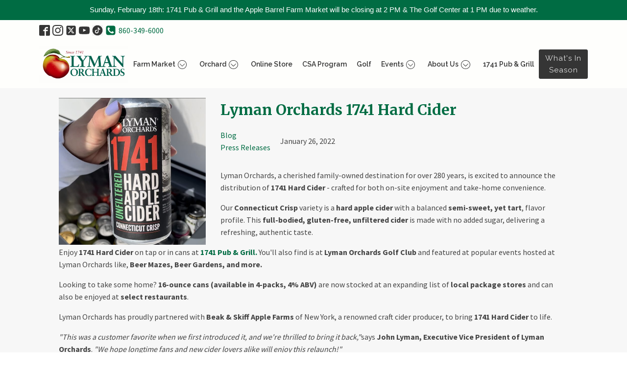

--- FILE ---
content_type: text/html; charset=UTF-8
request_url: https://lymanorchards.com/lyman-1741-hard-cider/
body_size: 85372
content:
<!DOCTYPE html><html
lang="en-US" ><head><meta
charset="UTF-8"><meta
name="viewport" content="width=device-width, initial-scale=1.0"><title>Lyman Orchards 1741 Hard Cider | Lyman Orchards</title><link
rel="preload" as="style" href="https://fonts.googleapis.com/css?family=Source+Sans+Pro:100,200,300,400,500,600,700,800,900|Merriweather:100,200,300,400,500,600,700,800,900|Bebas+Neue:100,200,300,400,500,600,700,800,900|Raleway:100,200,300,400,500,600,700,800,900" ><link
rel="stylesheet" href="https://fonts.googleapis.com/css?family=Source+Sans+Pro:100,200,300,400,500,600,700,800,900|Merriweather:100,200,300,400,500,600,700,800,900|Bebas+Neue:100,200,300,400,500,600,700,800,900|Raleway:100,200,300,400,500,600,700,800,900"><style>img:is([sizes="auto" i], [sizes^="auto," i]){contain-intrinsic-size:3000px 1500px}</style><meta
name="robots" content="max-snippet:-1,max-image-preview:standard,max-video-preview:-1" /><link
rel="canonical" href="https://lymanorchards.com/lyman-1741-hard-cider/" /><meta
name="description" content="Lyman Orchards Hard Apple Cider is a balanced semi&#x2d;sweet, yet tart, flavor profile. This full&#x2d;bodied, gluten&#x2d;free, unfiltered cider is made with no added sugar." /><meta
property="og:type" content="article" /><meta
property="og:locale" content="en_US" /><meta
property="og:site_name" content="Lyman Orchards" /><meta
property="og:title" content="Lyman Orchards 1741 Hard Cider | Lyman Orchards" /><meta
property="og:description" content="Lyman Orchards Hard Apple Cider is a balanced semi&#x2d;sweet, yet tart, flavor profile. This full&#x2d;bodied, gluten&#x2d;free, unfiltered cider is made with no added sugar." /><meta
property="og:url" content="https://lymanorchards.com/lyman-1741-hard-cider/" /><meta
property="og:image" content="https://lymanorchards.com/wp-content/uploads/2022/01/hard-cider.jpg" /><meta
property="og:image:width" content="1500" /><meta
property="og:image:height" content="1157" /><meta
property="article:published_time" content="2022-01-26T17:58:41+00:00" /><meta
property="article:modified_time" content="2025-03-26T15:20:04+00:00" /><meta
name="twitter:card" content="summary_large_image" /><meta
name="twitter:title" content="Lyman Orchards 1741 Hard Cider | Lyman Orchards" /><meta
name="twitter:description" content="Lyman Orchards Hard Apple Cider is a balanced semi&#x2d;sweet, yet tart, flavor profile. This full&#x2d;bodied, gluten&#x2d;free, unfiltered cider is made with no added sugar." /><meta
name="twitter:image" content="https://lymanorchards.com/wp-content/uploads/2022/01/hard-cider.jpg" /> <script type="application/ld+json">{"@context":"https://schema.org","@graph":[{"@type":"WebSite","@id":"https://lymanorchards.com/#/schema/WebSite","url":"https://lymanorchards.com/","name":"Lyman Orchards","description":"Farming This Land for Over 280 Years","inLanguage":"en-US","potentialAction":{"@type":"SearchAction","target":{"@type":"EntryPoint","urlTemplate":"https://lymanorchards.com/search/{search_term_string}/"},"query-input":"required name=search_term_string"},"publisher":{"@type":"Organization","@id":"https://lymanorchards.com/#/schema/Organization","name":"Lyman Orchards","url":"https://lymanorchards.com/","logo":{"@type":"ImageObject","url":"https://lymanorchards.com/wp-content/uploads/2020/04/cropped-siteicon.png","contentUrl":"https://lymanorchards.com/wp-content/uploads/2020/04/cropped-siteicon.png","width":512,"height":512}}},{"@type":"WebPage","@id":"https://lymanorchards.com/lyman-1741-hard-cider/","url":"https://lymanorchards.com/lyman-1741-hard-cider/","name":"Lyman Orchards 1741 Hard Cider | Lyman Orchards","description":"Lyman Orchards Hard Apple Cider is a balanced semi&#x2d;sweet, yet tart, flavor profile. This full&#x2d;bodied, gluten&#x2d;free, unfiltered cider is made with no added sugar.","inLanguage":"en-US","isPartOf":{"@id":"https://lymanorchards.com/#/schema/WebSite"},"breadcrumb":{"@type":"BreadcrumbList","@id":"https://lymanorchards.com/#/schema/BreadcrumbList","itemListElement":[{"@type":"ListItem","position":1,"item":"https://lymanorchards.com/","name":"Lyman Orchards"},{"@type":"ListItem","position":2,"item":"https://lymanorchards.com/category/press-releases/","name":"Press Releases"},{"@type":"ListItem","position":3,"name":"Lyman Orchards 1741 Hard Cider"}]},"potentialAction":{"@type":"ReadAction","target":"https://lymanorchards.com/lyman-1741-hard-cider/"},"datePublished":"2022-01-26T17:58:41+00:00","dateModified":"2025-03-26T15:20:04+00:00","author":{"@type":"Person","@id":"https://lymanorchards.com/#/schema/Person/7d6e0e11a3fa77934d21d6a126ec6f5e","name":"Lyman Orchards"}}]}</script> <link
rel='dns-prefetch' href='//cdnjs.cloudflare.com' /><link
rel='stylesheet' id='sbr_styles-css' href='https://lymanorchards.com/wp-content/cache/wp-super-minify/css/bd6cc2688a44164adb089e8d01a8894c.css?ver=2.1.0' type='text/css' media='all' /><link
rel='stylesheet' id='sbi_styles-css' href='https://lymanorchards.com/wp-content/plugins/instagram-feed/css/sbi-styles.min.css?ver=6.8.0' type='text/css' media='all' /><link
rel='stylesheet' id='wp-block-library-css' href='https://lymanorchards.com/wp-includes/css/dist/block-library/style.min.css?ver=6.7.4' type='text/css' media='all' /><style id='classic-theme-styles-inline-css' type='text/css'>
/*! This file is auto-generated */
.wp-block-button__link{color:#fff;background-color:#32373c;border-radius:9999px;box-shadow:none;text-decoration:none;padding:calc(.667em + 2px) calc(1.333em+2px);font-size:1.125em}.wp-block-file__button{background:#32373c;color:#fff;text-decoration:none}</style><style id='global-styles-inline-css' type='text/css'>:root{--wp--preset--aspect-ratio--square:1;--wp--preset--aspect-ratio--4-3:4/3;--wp--preset--aspect-ratio--3-4:3/4;--wp--preset--aspect-ratio--3-2:3/2;--wp--preset--aspect-ratio--2-3:2/3;--wp--preset--aspect-ratio--16-9:16/9;--wp--preset--aspect-ratio--9-16:9/16;--wp--preset--color--black:#000;--wp--preset--color--cyan-bluish-gray:#abb8c3;--wp--preset--color--white:#fff;--wp--preset--color--pale-pink:#f78da7;--wp--preset--color--vivid-red:#cf2e2e;--wp--preset--color--luminous-vivid-orange:#ff6900;--wp--preset--color--luminous-vivid-amber:#fcb900;--wp--preset--color--light-green-cyan:#7bdcb5;--wp--preset--color--vivid-green-cyan:#00d084;--wp--preset--color--pale-cyan-blue:#8ed1fc;--wp--preset--color--vivid-cyan-blue:#0693e3;--wp--preset--color--vivid-purple:#9b51e0;--wp--preset--gradient--vivid-cyan-blue-to-vivid-purple:linear-gradient(135deg,rgba(6,147,227,1) 0%,rgb(155,81,224) 100%);--wp--preset--gradient--light-green-cyan-to-vivid-green-cyan:linear-gradient(135deg,rgb(122,220,180) 0%,rgb(0,208,130) 100%);--wp--preset--gradient--luminous-vivid-amber-to-luminous-vivid-orange:linear-gradient(135deg,rgba(252,185,0,1) 0%,rgba(255,105,0,1) 100%);--wp--preset--gradient--luminous-vivid-orange-to-vivid-red:linear-gradient(135deg,rgba(255,105,0,1) 0%,rgb(207,46,46) 100%);--wp--preset--gradient--very-light-gray-to-cyan-bluish-gray:linear-gradient(135deg,rgb(238,238,238) 0%,rgb(169,184,195) 100%);--wp--preset--gradient--cool-to-warm-spectrum:linear-gradient(135deg,rgb(74,234,220) 0%,rgb(151,120,209) 20%,rgb(207,42,186) 40%,rgb(238,44,130) 60%,rgb(251,105,98) 80%,rgb(254,248,76) 100%);--wp--preset--gradient--blush-light-purple:linear-gradient(135deg,rgb(255,206,236) 0%,rgb(152,150,240) 100%);--wp--preset--gradient--blush-bordeaux:linear-gradient(135deg,rgb(254,205,165) 0%,rgb(254,45,45) 50%,rgb(107,0,62) 100%);--wp--preset--gradient--luminous-dusk:linear-gradient(135deg,rgb(255,203,112) 0%,rgb(199,81,192) 50%,rgb(65,88,208) 100%);--wp--preset--gradient--pale-ocean:linear-gradient(135deg,rgb(255,245,203) 0%,rgb(182,227,212) 50%,rgb(51,167,181) 100%);--wp--preset--gradient--electric-grass:linear-gradient(135deg,rgb(202,248,128) 0%,rgb(113,206,126) 100%);--wp--preset--gradient--midnight:linear-gradient(135deg,rgb(2,3,129) 0%,rgb(40,116,252) 100%);--wp--preset--font-size--small:13px;--wp--preset--font-size--medium:20px;--wp--preset--font-size--large:36px;--wp--preset--font-size--x-large:42px;--wp--preset--spacing--20:0.44rem;--wp--preset--spacing--30:0.67rem;--wp--preset--spacing--40:1rem;--wp--preset--spacing--50:1.5rem;--wp--preset--spacing--60:2.25rem;--wp--preset--spacing--70:3.38rem;--wp--preset--spacing--80:5.06rem;--wp--preset--shadow--natural:6px 6px 9px rgba(0, 0, 0, 0.2);--wp--preset--shadow--deep:12px 12px 50px rgba(0, 0, 0, 0.4);--wp--preset--shadow--sharp:6px 6px 0px rgba(0, 0, 0, 0.2);--wp--preset--shadow--outlined:6px 6px 0px -3px rgba(255, 255, 255, 1), 6px 6px rgba(0, 0, 0, 1);--wp--preset--shadow--crisp:6px 6px 0px rgba(0,0,0,1)}:where(.is-layout-flex){gap:0.5em}:where(.is-layout-grid){gap:0.5em}body .is-layout-flex{display:flex}.is-layout-flex{flex-wrap:wrap;align-items:center}.is-layout-flex>:is(*,div){margin:0}body .is-layout-grid{display:grid}.is-layout-grid>:is(*,div){margin:0}:where(.wp-block-columns.is-layout-flex){gap:2em}:where(.wp-block-columns.is-layout-grid){gap:2em}:where(.wp-block-post-template.is-layout-flex){gap:1.25em}:where(.wp-block-post-template.is-layout-grid){gap:1.25em}.has-black-color{color:var(--wp--preset--color--black) !important}.has-cyan-bluish-gray-color{color:var(--wp--preset--color--cyan-bluish-gray) !important}.has-white-color{color:var(--wp--preset--color--white) !important}.has-pale-pink-color{color:var(--wp--preset--color--pale-pink) !important}.has-vivid-red-color{color:var(--wp--preset--color--vivid-red) !important}.has-luminous-vivid-orange-color{color:var(--wp--preset--color--luminous-vivid-orange) !important}.has-luminous-vivid-amber-color{color:var(--wp--preset--color--luminous-vivid-amber) !important}.has-light-green-cyan-color{color:var(--wp--preset--color--light-green-cyan) !important}.has-vivid-green-cyan-color{color:var(--wp--preset--color--vivid-green-cyan) !important}.has-pale-cyan-blue-color{color:var(--wp--preset--color--pale-cyan-blue) !important}.has-vivid-cyan-blue-color{color:var(--wp--preset--color--vivid-cyan-blue) !important}.has-vivid-purple-color{color:var(--wp--preset--color--vivid-purple) !important}.has-black-background-color{background-color:var(--wp--preset--color--black) !important}.has-cyan-bluish-gray-background-color{background-color:var(--wp--preset--color--cyan-bluish-gray) !important}.has-white-background-color{background-color:var(--wp--preset--color--white) !important}.has-pale-pink-background-color{background-color:var(--wp--preset--color--pale-pink) !important}.has-vivid-red-background-color{background-color:var(--wp--preset--color--vivid-red) !important}.has-luminous-vivid-orange-background-color{background-color:var(--wp--preset--color--luminous-vivid-orange) !important}.has-luminous-vivid-amber-background-color{background-color:var(--wp--preset--color--luminous-vivid-amber) !important}.has-light-green-cyan-background-color{background-color:var(--wp--preset--color--light-green-cyan) !important}.has-vivid-green-cyan-background-color{background-color:var(--wp--preset--color--vivid-green-cyan) !important}.has-pale-cyan-blue-background-color{background-color:var(--wp--preset--color--pale-cyan-blue) !important}.has-vivid-cyan-blue-background-color{background-color:var(--wp--preset--color--vivid-cyan-blue) !important}.has-vivid-purple-background-color{background-color:var(--wp--preset--color--vivid-purple) !important}.has-black-border-color{border-color:var(--wp--preset--color--black) !important}.has-cyan-bluish-gray-border-color{border-color:var(--wp--preset--color--cyan-bluish-gray) !important}.has-white-border-color{border-color:var(--wp--preset--color--white) !important}.has-pale-pink-border-color{border-color:var(--wp--preset--color--pale-pink) !important}.has-vivid-red-border-color{border-color:var(--wp--preset--color--vivid-red) !important}.has-luminous-vivid-orange-border-color{border-color:var(--wp--preset--color--luminous-vivid-orange) !important}.has-luminous-vivid-amber-border-color{border-color:var(--wp--preset--color--luminous-vivid-amber) !important}.has-light-green-cyan-border-color{border-color:var(--wp--preset--color--light-green-cyan) !important}.has-vivid-green-cyan-border-color{border-color:var(--wp--preset--color--vivid-green-cyan) !important}.has-pale-cyan-blue-border-color{border-color:var(--wp--preset--color--pale-cyan-blue) !important}.has-vivid-cyan-blue-border-color{border-color:var(--wp--preset--color--vivid-cyan-blue) !important}.has-vivid-purple-border-color{border-color:var(--wp--preset--color--vivid-purple) !important}.has-vivid-cyan-blue-to-vivid-purple-gradient-background{background:var(--wp--preset--gradient--vivid-cyan-blue-to-vivid-purple) !important}.has-light-green-cyan-to-vivid-green-cyan-gradient-background{background:var(--wp--preset--gradient--light-green-cyan-to-vivid-green-cyan) !important}.has-luminous-vivid-amber-to-luminous-vivid-orange-gradient-background{background:var(--wp--preset--gradient--luminous-vivid-amber-to-luminous-vivid-orange) !important}.has-luminous-vivid-orange-to-vivid-red-gradient-background{background:var(--wp--preset--gradient--luminous-vivid-orange-to-vivid-red) !important}.has-very-light-gray-to-cyan-bluish-gray-gradient-background{background:var(--wp--preset--gradient--very-light-gray-to-cyan-bluish-gray) !important}.has-cool-to-warm-spectrum-gradient-background{background:var(--wp--preset--gradient--cool-to-warm-spectrum) !important}.has-blush-light-purple-gradient-background{background:var(--wp--preset--gradient--blush-light-purple) !important}.has-blush-bordeaux-gradient-background{background:var(--wp--preset--gradient--blush-bordeaux) !important}.has-luminous-dusk-gradient-background{background:var(--wp--preset--gradient--luminous-dusk) !important}.has-pale-ocean-gradient-background{background:var(--wp--preset--gradient--pale-ocean) !important}.has-electric-grass-gradient-background{background:var(--wp--preset--gradient--electric-grass) !important}.has-midnight-gradient-background{background:var(--wp--preset--gradient--midnight) !important}.has-small-font-size{font-size:var(--wp--preset--font-size--small) !important}.has-medium-font-size{font-size:var(--wp--preset--font-size--medium) !important}.has-large-font-size{font-size:var(--wp--preset--font-size--large) !important}.has-x-large-font-size{font-size:var(--wp--preset--font-size--x-large) !important}:where(.wp-block-post-template.is-layout-flex){gap:1.25em}:where(.wp-block-post-template.is-layout-grid){gap:1.25em}:where(.wp-block-columns.is-layout-flex){gap:2em}:where(.wp-block-columns.is-layout-grid){gap:2em}:root :where(.wp-block-pullquote){font-size:1.5em;line-height:1.6}</style><link
rel='stylesheet' id='contact-form-7-css' href='https://lymanorchards.com/wp-content/cache/wp-super-minify/css/b3773fd43ac74d21b78b037288b078e8.css?ver=6.0.5' type='text/css' media='all' /><link
rel='stylesheet' id='ctf_styles-css' href='https://lymanorchards.com/wp-content/plugins/custom-twitter-feeds/css/ctf-styles.min.css?ver=2.3.0' type='text/css' media='all' /><link
rel='stylesheet' id='oxygen-css' href='https://lymanorchards.com/wp-content/cache/wp-super-minify/css/584ad2d47ac778247d914c7cae44a6d6.css?ver=4.9.1' type='text/css' media='all' /><link
rel='stylesheet' id='morph-slick-css-css' href='https://lymanorchards.com/wp-content/cache/wp-super-minify/css/182bf5075759eecf27b3df155608b938.css?ver=6.7.4' type='text/css' media='all' /><link
rel='stylesheet' id='morph-awsome-css-css' href='https://cdnjs.cloudflare.com/ajax/libs/font-awesome/4.7.0/css/font-awesome.min.css?ver=6.7.4' type='text/css' media='all' /><link
rel='stylesheet' id='topbar-css' href='https://lymanorchards.com/wp-content/cache/wp-super-minify/css/154ac1570454031effac1798ce9569ce.css?ver=6.7.4' type='text/css' media='all' /><link
rel='stylesheet' id='cff-css' href='https://lymanorchards.com/wp-content/plugins/custom-facebook-feed-pro/assets/css/cff-style.min.css?ver=4.7.0' type='text/css' media='all' /> <script type="text/javascript" src="https://lymanorchards.com/wp-includes/js/jquery/jquery.min.js?ver=3.7.1" id="jquery-core-js"></script> <script type="text/javascript" id="topbar_frontjs-js-extra">var tpbr_settings={"fixed":"fixed","user_who":"notloggedin","guests_or_users":"all","message":"Sunday, February 18th: 1741 Pub & Grill and the Apple Barrel Farm Market will be closing at 2 PM & The Golf Center at 1 PM due to weather.","status":"active","yn_button":"nobutton","color":"#006c43","button_text":"Book Now","button_url":"https:\/\/clients.uschedule.com\/lymangolf\/booking","button_behavior":"newwindow","is_admin_bar":"no","detect_sticky":"1"};</script> <script type="text/javascript" src="https://lymanorchards.com/wp-content/plugins/top-bar/inc/../js/tpbr_front.min.js?ver=6.7.4" id="topbar_frontjs-js"></script> <link
rel="https://api.w.org/" href="https://lymanorchards.com/wp-json/" /><link
rel="alternate" title="JSON" type="application/json" href="https://lymanorchards.com/wp-json/wp/v2/posts/3117" /><link
rel="EditURI" type="application/rsd+xml" title="RSD" href="https://lymanorchards.com/xmlrpc.php?rsd" /><link
rel="alternate" title="oEmbed (JSON)" type="application/json+oembed" href="https://lymanorchards.com/wp-json/oembed/1.0/embed?url=https%3A%2F%2Flymanorchards.com%2Flyman-1741-hard-cider%2F" /><link
rel="alternate" title="oEmbed (XML)" type="text/xml+oembed" href="https://lymanorchards.com/wp-json/oembed/1.0/embed?url=https%3A%2F%2Flymanorchards.com%2Flyman-1741-hard-cider%2F&#038;format=xml" /> <script type="text/javascript">var cffsiteurl="https://lymanorchards.com/wp-content/plugins";var cffajaxurl="https://lymanorchards.com/wp-admin/admin-ajax.php";var cfflinkhashtags="false";</script> <meta
name="et-api-version" content="v1"><meta
name="et-api-origin" content="https://lymanorchards.com"><link
rel="https://theeventscalendar.com/" href="https://lymanorchards.com/wp-json/tribe/tickets/v1/" /><meta
name="tec-api-version" content="v1"><meta
name="tec-api-origin" content="https://lymanorchards.com"><link
rel="alternate" href="https://lymanorchards.com/wp-json/tribe/events/v1/" /> <script>(function(w,d,s,l,i){w[l]=w[l]||[];w[l].push({'gtm.start':new Date().getTime(),event:'gtm.js'});var f=d.getElementsByTagName(s)[0],j=d.createElement(s),dl=l!='dataLayer'?'&l='+l:'';j.async=true;j.src='https://www.googletagmanager.com/gtm.js?id='+i+dl;f.parentNode.insertBefore(j,f);})(window,document,'script','dataLayer','GTM-PBHQQL3');</script> <script>gtag('config','AW-955339286/hTCeCLimnswBEJakxccD',{'phone_conversion_number':'860-349-6000'});</script> <script>gtag('config','AW-955339286/GLpOCJqWkswBEJakxccD',{'phone_conversion_number':'860-349-6039'});</script> <script>!function(f,b,e,v,n,t,s)
{if(f.fbq)return;n=f.fbq=function(){n.callMethod?n.callMethod.apply(n,arguments):n.queue.push(arguments)};if(!f._fbq)f._fbq=n;n.push=n;n.loaded=!0;n.version='2.0';n.queue=[];t=b.createElement(e);t.async=!0;t.src=v;s=b.getElementsByTagName(e)[0];s.parentNode.insertBefore(t,s)}(window,document,'script','https://connect.facebook.net/en_US/fbevents.js');fbq('init','1149180689608712');fbq('track','PageView');</script> <noscript><img
height="1" width="1" style="display:none"
src="https://www.facebook.com/tr?id=1149180689608712&ev=PageView&noscript=1"
/></noscript><link
rel="icon" href="https://lymanorchards.com/wp-content/uploads/2020/04/cropped-siteicon-150x150.png" sizes="32x32" /><link
rel="icon" href="https://lymanorchards.com/wp-content/uploads/2020/04/cropped-siteicon-300x300.png" sizes="192x192" /><link
rel="apple-touch-icon" href="https://lymanorchards.com/wp-content/uploads/2020/04/cropped-siteicon-300x300.png" /><meta
name="msapplication-TileImage" content="https://lymanorchards.com/wp-content/uploads/2020/04/cropped-siteicon-300x300.png" /><style type="text/css" id="wp-custom-css">#section-13-494 .ct-div-block
img{width:100%;height:300px;object-fit:cover}@media (max-width:767px){#div_block-273-770{background-size:cover;width:80% !important;align-items:flex-start;text-align:left;justify-content:center;margin-top:10px;margin-left:10px;margin-right:10px;margin-bottom:10px;overflow:hidden;flex-direction:column;display:flex;background-position:center center}.unslider-wrap.unslider-carousel>li{height:447px!important}}.ct-span{display:inline-block;text-decoration:inherit}}div#code_block-143-81{width:100%}span#span-277-770{word-break:normal}span#span-281-770{word-break:normal;text-align:left}.unslider{position:relative;overflow:visible;padding:0px
!important}.unslider-wrap.unslider-carousel>li{padding:0px
!important}div#div_block-3-124{background:rgba(0,0,0,0.5);padding:10px
20px}.ct-span{word-break:break-word}#div_block-6-81{max-width:70% !important}#headline-81-8{display:none}#_dynamic_list-493-8{display:none !important}#image-730-8{width:100%;height:300px;border:1px
solid #ccc;padding:5px;object-fit:cover}.ct-span
a{font-size:22px;line-height:29px;display:block}#_dynamic_list-727-8 .oxy-repeater-pages-wrap{display:none}.oxy-pro-menu-off-canvas .oxy-pro-menu-container:not(.oxy-pro-menu-dropdown-links-toggle) .oxy-pro-menu-dropdown-icon-click-area, .oxy-pro-menu-open .oxy-pro-menu-container:not(.oxy-pro-menu-dropdown-links-toggle) .oxy-pro-menu-dropdown-icon-click-area{display:block}.oxy-pro-menu.oxy-pro-menu-off-canvas .sub-menu, .oxy-pro-menu.oxy-pro-menu-open .sub-menu{position:absolute !important}.oxy-pro-menu .menu-item .sub-menu.aos-animate, .oxy-pro-menu-init .menu-item .sub-menu[data-aos^="flip"]{top:46px;visibility:visible;display:block;background:#000}.oxy-pro-menu-container>div:first-child{margin:0;width:100%}ul#menu-main-menu
li{width:100%!important}#slide-677-8{height:500px!important;min-height:inherit!important;max-height:inherit!important}#slide-1058-8{height:500px!important;min-height:inherit!important;max-height:inherit!important}#slide-575-8{height:500px!important;min-height:inherit!important;max-height:inherit!important}#slide-626-8{height:500px!important;min-height:inherit!important;max-height:inherit!important}#link_button-1156-8{margin-bottom:0 !important;margin-top:0px}#link_button-1187-8{background-color:#0A0A0A;margin-bottom:0;font-family:'Bebas Neue';font-size:20px;align-self:center}#link_button-1198-8{margin-bottom:121px !important}@media (max-width:1440px){#link_button-1156-8{margin-bottom:0 !important;margin-top:70px}}#div_block-28-271
img{max-width:100%;width:300px;height:300px;display:block;text-align:center;margin:0}#div_block-28-271 img#image-46-271{float:left !important;margin-right:30px !important;width:300px;height:300px;object-fit:cover}#link_button-1198-8{margin-left:0}#link_button-1156-8{margin-top:0}#image-243-151{height:auto!important;width:100%}#_posts_grid-35-271 .oxy-read-more{width:48%!important}#div_block-4-271{width:80%!important;align-items:flex-start !important}}@media (max-width:375px){#link_button-1198-8{}#headline-1370-8,#headline-1104-8{font-size:37px!important}#headline-1315-8{font-size:47px!important}#headline-1168-8{font-size:49px!important}#headline-1178-8{font-size:49px!important}}#link_button-1198-8{margin-bottom:30px !important;margin-left:55%}#div_block-28-271{display:block}#_social_icons-55-6
strong{display:flex;flex-wrap:wrap}#menu-footer-menu strong,#text_block-65-6 strong,#text_block-68-6 strong,#_rich_text-37-6 strong,#_rich_text-34-6 strong,#_rich_text-40-6
strong{font-weight:normal}#text_block-74-6
strong{font-weight:normal}#div_block-22-6 strong ,#div_block-35-6 strong,#div_block-38-6
strong{font-weight:normal}#div_block-22-6 #headline-25-6 strong,#div_block-35-6 #headline-36-6 strong ,#div_block-38-6 #headline-39-6
strong{font-weight:bold}@media (max-width:767px){#link_button-1418-8{margin-left:15px!important}}@media (max-width:1120px){#_posts_grid-1417-8 .oxy-post-meta{display:inline-flex!important}#_posts_grid-9-1924 .oxy-post-meta{display:inline-flex!important}}@media (max-width:575px){#_posts_grid-1417-8 .oxy-post-title{min-height:auto!important}#_posts_grid-9-1924 .oxy-post-title{min-height:auto!important}#div_block-28-271
img{width:100% !important}#div_block-28-271 img#image-46-271{float:none !important;width:100% !important;margin-right:0px !important}#section-89-8{height:68vh!important;min-height:25vh!important;max-height:60vh!important}#headline-1168-8{font-size:42px!important}#headline-1370-8{font-size:42px!important}#headline-1104-8{font-size:42px!important}}@media(min-width:992px) and (max-width:1024px){#slider-514-8{height:30vh !important}}#video-1284-8
iframe{width:100%;height:450px}#section-89-8{height:550px!important;max-height:100% !important}#div_block-115-8{height:474px}#div_block-111-8{padding-top:70px!important;padding-bottom:70px!important}#div_block-115-8 .ct-image{height:100%;width:100%}#div_block-115-8{padding:0;height:100%}#div_block-115-8
strong{width:100%}@media (max-width: 991px){#div_block-115-8{height:auto!important}#video-1284-8
iframe{height:320px }#section-13-494{overflow:hidden}}@media (max-width: 767px){#_rich_text-92-8{margin:auto}}#section-167-351{padding:150px
0}#text_block-280-770{height:100%}.ct-span
a{font-size:18px;line-height:27px;display:inline-block}#div_block-273-770{height:680px}@media (max-width: 1122px){.ct-span
a{font-size:14px;line-height:21px}span#span-281-770{font-size:14px}}@media (max-width: 1022px){span#span-281-770{font-size:13px}}@media (max-width: 991px){#_dynamic_list-272-770{flex-direction:initial!important;display:flex}.ct-span
a{font-size:12px;line-height:20px}#section-3-494{background-size:100% 100%!important;height:70vh!important;max-height:70vh!important}}@media (max-width: 826px){#div_block-273-770{height:705px}}@media (max-width: 790px){#div_block-273-770{height:720px}}@media (max-width: 767px){#div_block-273-770{height:auto}}@media (max-width: 575px){#section-3-494{background-size:100% 100%!important;height:54vh!important;max-height:60vh!important}#headline-151-770{margin-top:15px!important}span.nc684nl6{display:block;font-size:15px}}#_posts_grid-318-3699 .oxy-posts{display:flex;flex-direction:row;flex-wrap:wrap;justify-content:center}#-pro-menu-19-6 .oxy-pro-menu-container:not(.oxy-pro-menu-open-container):not(.oxy-pro-menu-off-canvas-container) .sub-menu .menu-item
a{padding-top:5px!important;padding-bottom:5px!important}@media (max-width: 1200px){#-pro-menu-19-6 .oxy-pro-menu-container:not(.oxy-pro-menu-open-container):not(.oxy-pro-menu-off-canvas-container) .sub-menu .menu-item
a{padding-top:3px!important;padding-bottom:3px!important}}@media (max-width: 575px){.unslider .ct-headline{font-size:34px!important}.unslider .ct-text-block{font-size:15px!important;margin-bottom:30px!important}.unslider .ct-text-block
span{font-size:15px}#slider-514-8 .unslider .unslider-nav{bottom:20px!important}}.page-id-243 #_rich_text-79-243 p,
.page-id-243 #headline-80-243 p,
.page-id-243 #_rich_text-192-243 p,
.page-id-243 #_rich_text-82-243
p{line-height:3}@media (max-width: 1024px){.page-id-770 #_dynamic_list-272-770 .ct-div-block{width:31%}}@media (max-width: 768px){.page-id-770 #_dynamic_list-272-770 .ct-div-block{width:46%}}@media (max-width: 767px){.page-id-770 #_dynamic_list-272-770 .ct-div-block{width:100%}}.ct-section .tribe_events.type-tribe_events{display:flex}.ct-section .tribe_events.type-tribe_events .tribe-events-event-image{width:40%}.ct-section .tribe_events.type-tribe_events .tribe-events-event-image
img{width:100%;height:auto}.ct-section .tribe_events.type-tribe_events .tribe-events-single-event-description.tribe-events-content{width:55%;margin-left:auto}.ct-section .tribe_events.type-tribe_events
p{margin-top:0}.ct-section .tribe-events-back{margin:30px
0}.ct-section .tribe-events-single-event-title{font-family:'Merriweather';font-size:36px;font-weight:700;color:#006c43}.ct-section .tribe-events-schedule.tribe-clearfix
h2{font-size:30px;color:#006c43;font-family:'Merriweather';font-weight:700}.ct-section .tribe-events-schedule.tribe-clearfix{margin-top:10px}.ct-section .tribe-events-schedule.tribe-clearfix h2>span{display:inline-block}.ct-section .tribe-events-schedule.tribe-clearfix
span{font-size:30px;color:#006c43;font-family:'Merriweather';font-weight:700;display:none}.ct-section .tribe-events-back
a{color:#fff;background-color:#000;padding:10px;transition:0.3s all;-webkit-transition:0.3s all}.ct-section .tribe-events-back a:hover{background-color:#353535}.tribe-events-meta-group-details
abbr{text-decoration:none !important}.tribe-events-address
abbr{text-decoration:none !important}.tribe-events-meta-group-details
dt{font-weight:bold;margin-top:0 !important}.tribe-events-single-section.tribe-events-event-meta.primary.tribe-clearfix{width:50%;background-color:#f7f7f7;padding-left:40px}.tribe-events-single-section.tribe-events-event-meta.secondary.tribe-clearfix{width:50%;background-color:#f7f7f7;padding-right:40px}.tribe-events-single-section.tribe-events-event-meta.secondary.tribe-clearfix
h2{color:#006c43;font-size:18px}.tribe-events-single-section.tribe-events-event-meta.primary.tribe-clearfix
h2{color:#006c43;font-size:18px}.tribe-events-header.tribe-events-header--has-event-search{background-color:#f7f7f7 !important;padding:30px
!important;padding-bottom:0 !important;margin-bottom:40px !important}.tribe-events-calendar-list h2>time{font-size:16px !important;font-weight:600 !important;color:#111}.tribe-events-calendar-list__event-date-tag.tribe-common-g-col
time{background-color:#f7f7f7 !important;height:auto;padding:4px
0 15px 0px}.tribe-events-calendar-list__event-date-tag.tribe-common-g-col time .tribe-events-calendar-list__event-date-tag-daynum{margin-top:12px}.tribe-events-calendar-list__event-date-tag.tribe-common-g-col time .tribe-events-calendar-list__event-date-tag-weekday{background-color:#006c43 !important;padding:5px;color:#fff;font-weight:700}.tribe-events-calendar-list__event-header h3>a{color:#006c43!important;font-size:30px !important;font-family:'Merriweather'}.tribe-events-calendar-list__event-header .tribe-events-calendar-list__event-venue
span{font-family:'Merriweather'}.tribe-events-calendar-list__event-description.tribe-common-b2.tribe-common-a11y-hidden
p{font-family:'Merriweather'}.tribe-events-c-small-cta.tribe-common-b3.tribe-events-calendar-list__event-cost{font-size:25px;font-family:'Merriweather';font-weight:700;color:#006c43}.tribe-events-calendar-list__event-header .tribe-events-calendar-list__event-datetime{font-family:'Merriweather';font-weight:700}#post-7402 .tribe-events-event-image{width:100%}#post-7402 .tribe-events-single-event-description{margin:auto}.mobile-content-links-hovered{position:absolute;left:-28735px}.tag-size-small{position:absolute;left:-27251px}.grid-gap-x{position:absolute;left:-21887px}.grid-gap-y{position:absolute;left:-26868px}.grid-column-start-1{position:absolute;left:-15168px}.grid-column-end-2{position:absolute;left:-20955px}.grid-row-start-1{position:absolute;left:-14340px}.dashboard-grid{position:absolute;left:-26383px}.user-panel{position:absolute;left:-19644px}.theme-switch{position:absolute;left:-28552px}.context-menu{position:absolute;left:-25709px}.sale-badge-red{position:absolute;left:-12543px}.new-arrival-tag{position:absolute;left:-27505px}.limited-offer-banner{position:absolute;left:-13956px}.checkout-form-container{position:absolute;left:-18492px}.cart-item-wrapper{position:absolute;left:-14736px}.cart-summary-box{position:absolute;left:-9640px}</style><link
rel='stylesheet' id='oxygen-cache-6-css' href='//lymanorchards.com/wp-content/uploads/oxygen/css/6.css?cache=1767622398&#038;ver=6.7.4' type='text/css' media='all' /><link
rel='stylesheet' id='oxygen-cache-271-css' href='//lymanorchards.com/wp-content/uploads/oxygen/css/271.css?cache=1743010510&#038;ver=6.7.4' type='text/css' media='all' /><link
rel='stylesheet' id='oxygen-universal-styles-css' href='//lymanorchards.com/wp-content/uploads/oxygen/css/universal.css?cache=1767988138&#038;ver=6.7.4' type='text/css' media='all' /></head><body
class="post-template-default single single-post postid-3117 single-format-standard wp-embed-responsive oxygen-body tribe-no-js tec-no-tickets-on-recurring tec-no-rsvp-on-recurring tribe-theme-twentytwenty" >
<!-- Google Tag Manager (noscript) -->
<noscript><iframe src="https://www.googletagmanager.com/ns.html?id=GTM-PBHQQL3"
height="0" width="0" style="display:none;visibility:hidden"></iframe></noscript>
<!-- End Google Tag Manager (noscript) --><header
id="_header-1-6" class="oxy-header-wrapper oxy-sticky-header oxy-overlay-header oxy-header" ><div
id="_header_row-76-6" class="oxy-header-row" ><div
class="oxy-header-container"><div
id="_header_left-77-6" class="oxy-header-left" ><div
id="_social_icons-81-6" class="oxy-social-icons" ><a
href='https://facebook.com/lymanorchards' target='_blank' class='oxy-social-icons-facebook'><svg><title>Visit our Facebook</title><use
xlink:href='#oxy-social-icons-icon-facebook-blank'></use></svg></a><a
href='https://instagram.com/lymanorchards' target='_blank' class='oxy-social-icons-instagram'><svg><title>Visit our Instagram</title><use
xlink:href='#oxy-social-icons-icon-instagram-blank'></use></svg></a><a
href='https://twitter.com/lymanorchards' target='_blank' class='oxy-social-icons-twitter'><svg><title>Visit our Twitter</title><use
xlink:href='#oxy-social-icons-icon-twitter-blank'></use></svg></a><a
href='https://www.youtube.com/user/LymanOrchards1' target='_blank' class='oxy-social-icons-youtube'><svg><title>Visit our YouTube channel</title><use
xlink:href='#oxy-social-icons-icon-youtube-blank'></use></svg></a></div><a
id="link-96-6" class="ct-link" href="https://www.tiktok.com/@lymanorchards" target="_blank"  ><img
id="image-94-6" alt="" src="https://lymanorchards.com/wp-content/uploads/2025/03/Tiktok-icon-design-on-transparent-background-PNG-150x150.png" class="ct-image" srcset="" sizes="(max-width: 150px) 100vw, 150px" /></a><div
id="fancy_icon-84-6" class="ct-fancy-icon" ><svg
id="svg-fancy_icon-84-6"><use
xlink:href="#FontAwesomeicon-phone-square"></use></svg></div><div
id="text_block-87-6" class="ct-text-block" ><a
href="tel:860-349-6000">860-349-6000</a></div></div><div
id="_header_center-78-6" class="oxy-header-center" ></div><div
id="_header_right-79-6" class="oxy-header-right" ></div></div></div><div
id="_header_row-2-6" class="oxy-header-row" ><div
class="oxy-header-container"><div
id="_header_left-3-6" class="oxy-header-left" ><a
id="link-7-6" class="ct-link" href="https://lymanorchards.com/" target="_self"  ><img
id="image-8-6" alt="" src="https://lymanorchards.com/wp-content/uploads/2025/03/Hi-Res-Lyman-Orchards-Logo-scaled-1.jpg" class="ct-image"/></a></div><div
id="_header_center-4-6" class="oxy-header-center" ><div
id="-pro-menu-19-6" class="oxy-pro-menu " ><div
class="oxy-pro-menu-mobile-open-icon " data-off-canvas-alignment=""><svg
id="-pro-menu-19-6-open-icon"><use
xlink:href="#FontAwesomeicon-th-list"></use></svg>Menu</div><div
class="oxy-pro-menu-container  oxy-pro-menu-dropdown-links-visible-on-mobile oxy-pro-menu-dropdown-links-toggle oxy-pro-menu-show-dropdown" data-aos-duration="400"data-oxy-pro-menu-dropdown-animation="fade"
data-oxy-pro-menu-dropdown-animation-duration="0.4"
data-entire-parent-toggles-dropdown="true"
data-oxy-pro-menu-dropdown-animation-duration="0.8"
data-oxy-pro-menu-dropdown-links-on-mobile="toggle"><div
class="menu-main-menu-container"><ul
id="menu-main-menu" class="oxy-pro-menu-list"><li
id="menu-item-149" class="menu-item menu-item-type-post_type menu-item-object-page menu-item-has-children menu-item-149"><a
href="https://lymanorchards.com/apple-barrel/" data-ps2id-api="true">Farm Market</a><ul
class="sub-menu"><li
id="menu-item-5200" class="menu-item menu-item-type-custom menu-item-object-custom menu-item-5200"><a
href="https://lymanstore.com/" data-ps2id-api="true">Online Store</a></li><li
id="menu-item-166" class="menu-item menu-item-type-post_type menu-item-object-page menu-item-166"><a
href="https://lymanorchards.com/apple-barrel/deli-menu/" data-ps2id-api="true">Deli Menu</a></li><li
id="menu-item-245" class="menu-item menu-item-type-post_type menu-item-object-page menu-item-245"><a
href="https://lymanorchards.com/pies/" data-ps2id-api="true">Pies</a></li><li
id="menu-item-3757" class="menu-item menu-item-type-post_type menu-item-object-page menu-item-3757"><a
href="https://lymanorchards.com/apple-barrel/creamery/" data-ps2id-api="true">Creamery</a></li><li
id="menu-item-5772" class="menu-item menu-item-type-post_type menu-item-object-page menu-item-5772"><a
href="https://lymanorchards.com/bakery/" data-ps2id-api="true">Bakery</a></li><li
id="menu-item-215" class="menu-item menu-item-type-post_type menu-item-object-page menu-item-215"><a
href="https://lymanorchards.com/apple-barrel/customer-rewards-card/" data-ps2id-api="true">Customer Rewards Program</a></li><li
id="menu-item-279" class="menu-item menu-item-type-taxonomy menu-item-object-category menu-item-279"><a
href="https://lymanorchards.com/category/recipes/" data-ps2id-api="true">Recipes</a></li></ul></li><li
id="menu-item-115" class="menu-item menu-item-type-post_type menu-item-object-page menu-item-has-children menu-item-115"><a
href="https://lymanorchards.com/pick-your-own/" data-ps2id-api="true">Orchard</a><ul
class="sub-menu"><li
id="menu-item-123" class="menu-item menu-item-type-post_type menu-item-object-pick_your_own menu-item-123"><a
href="https://lymanorchards.com/pick-your-own/strawberries/" data-ps2id-api="true">Strawberries</a></li><li
id="menu-item-3655" class="menu-item menu-item-type-custom menu-item-object-custom menu-item-3655"><a
href="https://lymanorchards.com/pick-your-own/honeyberries/" data-ps2id-api="true">Honeyberries</a></li><li
id="menu-item-120" class="menu-item menu-item-type-post_type menu-item-object-pick_your_own menu-item-120"><a
href="https://lymanorchards.com/pick-your-own/raspberries/" data-ps2id-api="true">Raspberries</a></li><li
id="menu-item-121" class="menu-item menu-item-type-post_type menu-item-object-pick_your_own menu-item-121"><a
href="https://lymanorchards.com/pick-your-own/blueberries/" data-ps2id-api="true">Blueberries</a></li><li
id="menu-item-122" class="menu-item menu-item-type-post_type menu-item-object-pick_your_own menu-item-122"><a
href="https://lymanorchards.com/pick-your-own/jostaberries/" data-ps2id-api="true">Jostaberries</a></li><li
id="menu-item-118" class="menu-item menu-item-type-post_type menu-item-object-pick_your_own menu-item-118"><a
href="https://lymanorchards.com/pick-your-own/peaches-nectarines/" data-ps2id-api="true">Peaches/Nectarines</a></li><li
id="menu-item-117" class="menu-item menu-item-type-post_type menu-item-object-pick_your_own menu-item-117"><a
href="https://lymanorchards.com/pick-your-own/pears/" data-ps2id-api="true">Pears</a></li><li
id="menu-item-205" class="menu-item menu-item-type-post_type menu-item-object-pick_your_own menu-item-205"><a
href="https://lymanorchards.com/pick-your-own/asian-pears/" data-ps2id-api="true">Asian Pears</a></li><li
id="menu-item-119" class="menu-item menu-item-type-post_type menu-item-object-pick_your_own menu-item-119"><a
href="https://lymanorchards.com/pick-your-own/apples/" data-ps2id-api="true">Apples</a></li><li
id="menu-item-116" class="menu-item menu-item-type-post_type menu-item-object-pick_your_own menu-item-116"><a
href="https://lymanorchards.com/pick-your-own/pumpkins/" data-ps2id-api="true">Pumpkins</a></li><li
id="menu-item-11021" class="menu-item menu-item-type-custom menu-item-object-custom menu-item-11021"><a
href="https://lymanorchards.com/events/sunflower-maze/" data-ps2id-api="true">Sunflower Maze</a></li><li
id="menu-item-11022" class="menu-item menu-item-type-custom menu-item-object-custom menu-item-11022"><a
href="https://lymanorchards.com/events/corn-maze/" data-ps2id-api="true">Corn Maze</a></li><li
id="menu-item-3415" class="menu-item menu-item-type-custom menu-item-object-custom menu-item-3415"><a
href="http://lymanorchards.com/pick-your-own#section-842-63" data-ps2id-api="true">Groups &#038; Pricing</a></li></ul></li><li
id="menu-item-53" class="menu-item menu-item-type-custom menu-item-object-custom menu-item-53"><a
target="_blank" href="https://lymanstore.com/" data-ps2id-api="true">Online Store</a></li><li
id="menu-item-11012" class="menu-item menu-item-type-post_type menu-item-object-page menu-item-11012"><a
href="https://lymanorchards.com/csa/" data-ps2id-api="true">CSA Program</a></li><li
id="menu-item-40" class="menu-item menu-item-type-custom menu-item-object-custom menu-item-40"><a
target="_blank" href="https://lymangolf.com" data-ps2id-api="true">Golf</a></li><li
id="menu-item-7125" class="menu-item menu-item-type-custom menu-item-object-custom menu-item-has-children menu-item-7125"><a
href="https://lymanorchards.com/events/" data-ps2id-api="true">Events</a><ul
class="sub-menu"><li
id="menu-item-7126" class="menu-item menu-item-type-custom menu-item-object-custom menu-item-7126"><a
href="https://lymanorchards.com/events/" data-ps2id-api="true">Upcoming Events</a></li><li
id="menu-item-405" class="menu-item menu-item-type-post_type menu-item-object-page menu-item-405"><a
href="https://lymanorchards.com/private-event-venues/" data-ps2id-api="true">Private Events</a></li><li
id="menu-item-406" class="menu-item menu-item-type-post_type menu-item-object-page menu-item-406"><a
href="https://lymanorchards.com/wedding-venues/" data-ps2id-api="true">Weddings</a></li><li
id="menu-item-2529" class="menu-item menu-item-type-post_type menu-item-object-page menu-item-2529"><a
href="https://lymanorchards.com/birthday-parties/" data-ps2id-api="true">Birthday Parties</a></li></ul></li><li
id="menu-item-322" class="menu-item menu-item-type-post_type menu-item-object-page menu-item-has-children menu-item-322"><a
href="https://lymanorchards.com/about-us/" data-ps2id-api="true">About Us</a><ul
class="sub-menu"><li
id="menu-item-321" class="menu-item menu-item-type-post_type menu-item-object-page menu-item-321"><a
href="https://lymanorchards.com/about-us/our-history/" data-ps2id-api="true">Our History</a></li><li
id="menu-item-378" class="menu-item menu-item-type-post_type menu-item-object-page menu-item-378"><a
href="https://lymanorchards.com/about-us/visit/" data-ps2id-api="true">Visit</a></li><li
id="menu-item-12261" class="menu-item menu-item-type-post_type menu-item-object-page menu-item-12261"><a
href="https://lymanorchards.com/about-us/activities/" data-ps2id-api="true">Activities</a></li><li
id="menu-item-385" class="menu-item menu-item-type-post_type menu-item-object-page menu-item-385"><a
href="https://lymanorchards.com/about-us/newsroom/" data-ps2id-api="true">Newsroom</a></li><li
id="menu-item-417" class="menu-item menu-item-type-post_type menu-item-object-page menu-item-417"><a
href="https://lymanorchards.com/about-us/employment/" data-ps2id-api="true">Employment</a></li><li
id="menu-item-2121" class="menu-item menu-item-type-post_type menu-item-object-page menu-item-2121"><a
href="https://lymanorchards.com/blog/" data-ps2id-api="true">Blog</a></li><li
id="menu-item-4180" class="menu-item menu-item-type-custom menu-item-object-custom menu-item-4180"><a
href="https://lymanorchards.com/newsletters/" data-ps2id-api="true">Newsletter</a></li><li
id="menu-item-3166" class="menu-item menu-item-type-post_type menu-item-object-page menu-item-3166"><a
href="https://lymanorchards.com/donation/" data-ps2id-api="true">Donation Request Form</a></li><li
id="menu-item-5362" class="menu-item menu-item-type-post_type menu-item-object-page menu-item-5362"><a
href="https://lymanorchards.com/vendor/" data-ps2id-api="true">Vendor Form</a></li></ul></li><li
id="menu-item-767" class="menu-item menu-item-type-custom menu-item-object-custom menu-item-767"><a
target="_blank" href="https://1741pubandgrill.com" data-ps2id-api="true">1741 Pub &#038; Grill<script async src="https://pagead2.googlesyndication.com/pagead/js/adsbygoogle.js?client=ca-pub-9671774946167201"      crossorigin="anonymous"></script></a></li></ul></div><div
class="oxy-pro-menu-mobile-close-icon"><svg
id="svg--pro-menu-19-6"><use
xlink:href="#FontAwesomeicon-close"></use></svg>close</div></div></div> <script type="text/javascript">jQuery('#-pro-menu-19-6 .oxy-pro-menu-show-dropdown .menu-item-has-children > a','body').each(function(){jQuery(this).append('<div class="oxy-pro-menu-dropdown-icon-click-area"><svg class="oxy-pro-menu-dropdown-icon"><use xlink:href="#Lineariconsicon-chevron-down-circle"></use></svg></div>');});jQuery('#-pro-menu-19-6 .oxy-pro-menu-show-dropdown .menu-item:not(.menu-item-has-children) > a','body').each(function(){jQuery(this).append('<div class="oxy-pro-menu-dropdown-icon-click-area"></div>');});</script></div><div
id="_header_right-5-6" class="oxy-header-right" ><a
id="link_button-12-6" class="ct-link-button" href="https://lymanorchards.com/pick-your-own/" target="_self"  >What's in Season</a></div></div></div></header> <script type="text/javascript">jQuery(document).ready(function(){var selector="#_header-1-6",scrollval=parseInt("1");if(!scrollval||scrollval<1){if(jQuery(window).width()>=1121){jQuery("body").css("margin-top",jQuery(selector).outerHeight());jQuery(selector).addClass("oxy-sticky-header-active");}}
else{var scrollTopOld=0;jQuery(window).scroll(function(){if(!jQuery('body').hasClass('oxy-nav-menu-prevent-overflow')){if(jQuery(this).scrollTop()>scrollval){if(jQuery(window).width()>=1121&&!jQuery(selector).hasClass("oxy-sticky-header-active")){if(jQuery(selector).css('position')!='absolute'){jQuery("body").css("margin-top",jQuery(selector).outerHeight());}
jQuery(selector).addClass("oxy-sticky-header-active")}}
else{jQuery(selector).removeClass("oxy-sticky-header-fade-in").removeClass("oxy-sticky-header-active");if(jQuery(selector).css('position')!='absolute'){jQuery("body").css("margin-top","");}}
scrollTopOld=jQuery(this).scrollTop();}})}});</script><section
id="section-23-271" class=" ct-section" ><div
class="ct-section-inner-wrap"><div
id="new_columns-27-271" class="ct-new-columns" ><div
id="div_block-28-271" class="ct-div-block" ><img
id="image-46-271" alt="" src="https://lymanorchards.com/wp-content/uploads/2022/01/hard-cider-768x592.jpg" class="ct-image"/><div
id="code_block-42-271" class="ct-code-block" ><h2> Lyman Orchards 1741 Hard Cider</h2><div
class="blog">
<a
class='' href='https://lymanorchards.com/lyman-1741-hard-cider/'><div
class=''><ul
class="post-categories"><li><a
href="https://lymanorchards.com/category/blog/" rel="category tag">Blog</a></li><li><a
href="https://lymanorchards.com/category/press-releases/" rel="category tag">Press Releases</a></li></ul></div>
</a><div
class=''>
January 26, 2022</div></div></div><div
id='inner_content-24-271' class='ct-inner-content'><p>Lyman Orchards, a cherished family-owned destination for over 280 years, is excited to announce the distribution of <strong>1741 Hard Cider </strong>- crafted for both on-site enjoyment and take-home convenience.</p><p>Our <strong>Connecticut Crisp</strong> variety is a <strong>hard apple cider</strong> with a balanced <strong>semi-sweet, yet tart</strong>, flavor profile. This <strong>full-bodied, gluten-free, unfiltered cider</strong> is made with no added sugar, delivering a refreshing, authentic taste.</p><p>Enjoy <strong>1741 Hard Cider</strong> on tap or in cans at <a
href="https://www.1741pubandgrill.com"><strong>1741 Pub &amp; Grill.</strong></a> You'll also find is at <strong>Lyman Orchards Golf Club</strong> and featured at popular events hosted at Lyman Orchards like, <strong>Beer Mazes, Beer Gardens, and more.</strong></p><p>Looking to take some home? <strong>16-ounce cans (available in 4-packs, 4% ABV)</strong> are now stocked at an expanding list of <strong>local package stores</strong> and can also be enjoyed at <strong>select restaurants</strong>.</p><p>Lyman Orchards has proudly partnered with <strong>Beak &amp; Skiff Apple Farms</strong> of New York, a renowned craft cider producer, to bring <strong>1741 Hard Cider</strong> to life.</p><p><em>"This was a customer favorite when we first introduced it, and we're thrilled to bring it back,"</em>says <strong>John Lyman, Executive Vice President of Lyman Orchards</strong>. <em>"We hope longtime fans and new cider lovers alike will enjoy this relaunch!" </em></p><p><strong><a
href="https://www.google.com/maps/d/viewer?mid=1kC36qwOkxBOpUU4hVa_ZNR_e32Mr4lmi&amp;usp=sharing">Where Can I Purchase Lyman 1741 Hard Cider?</a></strong></p><p><strong>About Lyman Orchards:</strong></p><p>Situated on 1,100 acres in Middlefield, Connecticut, Lyman Orchards is a year-round family destination. Established in 1741, Lyman Orchards offers a variety of recreational activities and venues for adults and children of all ages—including pick-your-own fruit orchards, a farm market, seasonal mazes, 36 holes of championship golf, a par-29 nine-hole course, one of the top golf training facilities in the state of Connecticut, 1741 Pub &amp; Grill, meeting and event space, and seasonal festivals. For more information, call Lyman Orchards at 860-349-1793 or visit lymanorchards.com.</p></div></div></div></div></section><section
id="section-33-271" class=" ct-section" ><div
class="ct-section-inner-wrap"><h1 id="headline-34-271" class="ct-headline">Featured Recipes</h1><div
id="_posts_grid-35-271" class='oxy-easy-posts oxy-posts-grid' ><div
class='oxy-posts'><div
class='oxy-post'>
<a
class='oxy-post-image' href='https://lymanorchards.com/cauliflower-white-bean-soup-with-mustardy-croutons/'><div
class='oxy-post-image-fixed-ratio' style='background-image: url(https://lymanorchards.com/wp-content/uploads/2026/01/iStock-1353655062.jpg);'></div><div
class='oxy-post-image-date-overlay'>
January 14, 2026</div>
</a><div
class='oxy-post-wrap'><a
class='oxy-post-title' href='https://lymanorchards.com/cauliflower-white-bean-soup-with-mustardy-croutons/'>Cauliflower White Bean Soup with Mustardy Croutons</a><a
href='https://lymanorchards.com/cauliflower-white-bean-soup-with-mustardy-croutons/' class='oxy-read-more'>View Recipe</a></div></div><div
class='oxy-post'>
<a
class='oxy-post-image' href='https://lymanorchards.com/kale-salad-with-roasted-vegetables-and-crispy-lentils/'><div
class='oxy-post-image-fixed-ratio' style='background-image: url(https://lymanorchards.com/wp-content/uploads/2026/01/iStock-1325150700.jpg);'></div><div
class='oxy-post-image-date-overlay'>
January 7, 2026</div>
</a><div
class='oxy-post-wrap'><a
class='oxy-post-title' href='https://lymanorchards.com/kale-salad-with-roasted-vegetables-and-crispy-lentils/'>Kale Salad with Roasted Vegetables and Crispy Lentils</a><a
href='https://lymanorchards.com/kale-salad-with-roasted-vegetables-and-crispy-lentils/' class='oxy-read-more'>View Recipe</a></div></div></div></div>
<a
id="link_button-36-271" class="ct-link-button" href="https://lymanorchards.com/category/recipes/" target="_self"  >View all recipes</a></div></section><section
id="section-20-6" class=" ct-section" ><div
class="ct-section-inner-wrap"><div
id="text_block-125-6" class="ct-text-block" >Lyman Orchards is a pet-free property. Please leave your pets at home. Service Animals Welcome.</div><div
id="new_columns-21-6" class="ct-new-columns" ><div
id="div_block-22-6" class="ct-div-block" ><h1 id="headline-25-6" class="ct-headline">The Apple Barrel</h1><div
id="text_block-62-6" class="ct-text-block" >OPEN YEAR ROUND<br>9 AM - 5 PM<br>Deli Hours: 9 AM - 4 PM<br><br>Closed for Yearly Refresh:<br>Mon-Fri, January 5th - 9th</div><div
id="_rich_text-34-6" class="oxy-rich-text" ><p>32 Reeds Gap Rd<br
/>Middlefield, CT 06455<br
/><a
href="tel:860-349-6000">860-349-6000</a></p></div><a
id="link_button-47-6" class="ct-link-button" href="https://lymanorchards.com/apple-barrel/" target="_self"  >more info</a></div><div
id="div_block-38-6" class="ct-div-block" ><h1 id="headline-39-6" class="ct-headline">Lyman Golf</h1><div
id="text_block-68-6" class="ct-text-block" ><div
style="text-align: left;">Player &amp; Apple Nine:</div>8 AM - Sunset<br>Weather Permitting<br>Simulator @ Golf Center:<br>8 AM - 8 PM<br></div><div
id="_rich_text-40-6" class="oxy-rich-text" ><p>700 Main Street<br
/>Middlefield, CT 06455<br
/><a
href="tel:860-349-6031">860-349-6031</a></p></div><a
id="link_button-45-6" class="ct-link-button" href="https://www.lymangolf.com" target="_self"  >more info</a></div><div
id="div_block-119-6" class="ct-div-block" ><h1 id="headline-120-6" class="ct-headline">1741 Pub &amp; Grill</h1><div
id="text_block-121-6" class="ct-text-block" ><div
style="text-align: left;">Monday: Closed</div><div
style="text-align: left;">Tues-Fri: 11 AM - 8 PM</div>Sat-Sun: 10 AM - 8 PM<br><br><i>Sunday Brunch: 10 AM - 1 PM (Seasonal)</i></div><div
id="_rich_text-122-6" class="oxy-rich-text" ><p>70 Lyman Road<br
/>Middlefield, CT 06455<br
/><a
href="tel:860-349-6015">860-349-6033</a></p></div><a
id="link_button-123-6" class="ct-link-button" href="https://www.1741pubandgrill.com" target="_self"  >more info</a></div><div
id="div_block-112-6" class="ct-div-block" ><h1 id="headline-113-6" class="ct-headline">Pick your own</h1><div
id="text_block-114-6" class="ct-text-block" ><div
style="text-align: left;">CLOSED FOR THE SEASON</div><i>Seasonal</i></div><div
id="_rich_text-115-6" class="oxy-rich-text" ><p>105 South Street<br
/>Middlefield, CT 06455<br
/><a
href="tel:860-349-6015">860-349-6015</a></p></div><a
id="link_button-116-6" class="ct-link-button" href="https://lymanorchards.com/pick-your-own-updates/" target="_self"  >more info</a></div><div
id="div_block-50-6" class="ct-div-block" ><h1 id="headline-51-6" class="ct-headline">stay connected</h1><div
id="_social_icons-55-6" class="oxy-social-icons" ><a
href='https://facebook.com/lymanorchards' target='_blank' class='oxy-social-icons-facebook'><svg><title>Visit our Facebook</title><use
xlink:href='#oxy-social-icons-icon-facebook'></use></svg></a><a
href='https://instagram.com/lymanorchards' target='_blank' class='oxy-social-icons-instagram'><svg><title>Visit our Instagram</title><use
xlink:href='#oxy-social-icons-icon-instagram'></use></svg></a><a
href='https://www.youtube.com/user/LymanOrchards1' target='_blank' class='oxy-social-icons-youtube'><svg><title>Visit our YouTube channel</title><use
xlink:href='#oxy-social-icons-icon-youtube'></use></svg></a></div><a
id="link-124-6" class="ct-link" href="http://www.tiktok.com/@lymanorchards" target="_self"  ><img
id="image-97-6" alt="" src="https://lymanorchards.com/wp-content/uploads/2022/08/324-3241430_tik-tok-icon-circle-tik-tok-png-150x150.png" class="ct-image" srcset="" sizes="(max-width: 150px) 100vw, 150px" /></a><h1 id="headline-60-6" class="ct-headline">menu</h1><nav
id="_nav_menu-72-6" class="oxy-nav-menu oxy-nav-menu-vertical" ><div
class='oxy-menu-toggle'><div
class='oxy-nav-menu-hamburger-wrap'><div
class='oxy-nav-menu-hamburger'><div
class='oxy-nav-menu-hamburger-line'></div><div
class='oxy-nav-menu-hamburger-line'></div><div
class='oxy-nav-menu-hamburger-line'></div></div></div></div><div
class="menu-footer-menu-container"><ul
id="menu-footer-menu" class="oxy-nav-menu-list"><li
id="menu-item-701" class="menu-item menu-item-type-post_type menu-item-object-page menu-item-701"><a
href="https://lymanorchards.com/apple-barrel/" data-ps2id-api="true">Apple Barrel</a></li><li
id="menu-item-702" class="menu-item menu-item-type-post_type menu-item-object-page menu-item-702"><a
href="https://lymanorchards.com/pick-your-own/" data-ps2id-api="true">Pick Your Own</a></li><li
id="menu-item-699" class="menu-item menu-item-type-post_type menu-item-object-page menu-item-699"><a
href="https://lymanorchards.com/csa/" data-ps2id-api="true">CSA Farm Share</a></li><li
id="menu-item-7127" class="menu-item menu-item-type-custom menu-item-object-custom menu-item-7127"><a
href="https://lymanorchards.com/events" data-ps2id-api="true">Events</a></li><li
id="menu-item-474" class="menu-item menu-item-type-post_type menu-item-object-page menu-item-474"><a
href="https://lymanorchards.com/about-us/visit/" data-ps2id-api="true">Visit</a></li><li
id="menu-item-472" class="menu-item menu-item-type-post_type menu-item-object-page menu-item-472"><a
href="https://lymanorchards.com/about-us/employment/" data-ps2id-api="true">Employment</a></li></ul></div></nav></div></div><div
id="div_block-73-6" class="ct-div-block" ><div
id="text_block-74-6" class="ct-text-block" >© 2025 Lyman Orchards. All Rights Reserved.&nbsp;</div></div></div></section><style>.ct-FontAwesomeicon-close{width:0.78571428571429em}</style><style>.ct-FontAwesomeicon-phone-square{width:0.85714285714286em}</style><?xml version="1.0"?><svg
xmlns="http://www.w3.org/2000/svg" xmlns:xlink="http://www.w3.org/1999/xlink" aria-hidden="true" style="position: absolute; width: 0; height: 0; overflow: hidden;" version="1.1"><defs><symbol
id="FontAwesomeicon-th-list" viewBox="0 0 28 28"><title>th-list</title><path
d="M8 19.5v3c0 0.828-0.672 1.5-1.5 1.5h-5c-0.828 0-1.5-0.672-1.5-1.5v-3c0-0.828 0.672-1.5 1.5-1.5h5c0.828 0 1.5 0.672 1.5 1.5zM8 11.5v3c0 0.828-0.672 1.5-1.5 1.5h-5c-0.828 0-1.5-0.672-1.5-1.5v-3c0-0.828 0.672-1.5 1.5-1.5h5c0.828 0 1.5 0.672 1.5 1.5zM28 19.5v3c0 0.828-0.672 1.5-1.5 1.5h-15c-0.828 0-1.5-0.672-1.5-1.5v-3c0-0.828 0.672-1.5 1.5-1.5h15c0.828 0 1.5 0.672 1.5 1.5zM8 3.5v3c0 0.828-0.672 1.5-1.5 1.5h-5c-0.828 0-1.5-0.672-1.5-1.5v-3c0-0.828 0.672-1.5 1.5-1.5h5c0.828 0 1.5 0.672 1.5 1.5zM28 11.5v3c0 0.828-0.672 1.5-1.5 1.5h-15c-0.828 0-1.5-0.672-1.5-1.5v-3c0-0.828 0.672-1.5 1.5-1.5h15c0.828 0 1.5 0.672 1.5 1.5zM28 3.5v3c0 0.828-0.672 1.5-1.5 1.5h-15c-0.828 0-1.5-0.672-1.5-1.5v-3c0-0.828 0.672-1.5 1.5-1.5h15c0.828 0 1.5 0.672 1.5 1.5z"/></symbol><symbol
id="FontAwesomeicon-close" viewBox="0 0 22 28"><title>close</title><path
d="M20.281 20.656c0 0.391-0.156 0.781-0.438 1.062l-2.125 2.125c-0.281 0.281-0.672 0.438-1.062 0.438s-0.781-0.156-1.062-0.438l-4.594-4.594-4.594 4.594c-0.281 0.281-0.672 0.438-1.062 0.438s-0.781-0.156-1.062-0.438l-2.125-2.125c-0.281-0.281-0.438-0.672-0.438-1.062s0.156-0.781 0.438-1.062l4.594-4.594-4.594-4.594c-0.281-0.281-0.438-0.672-0.438-1.062s0.156-0.781 0.438-1.062l2.125-2.125c0.281-0.281 0.672-0.438 1.062-0.438s0.781 0.156 1.062 0.438l4.594 4.594 4.594-4.594c0.281-0.281 0.672-0.438 1.062-0.438s0.781 0.156 1.062 0.438l2.125 2.125c0.281 0.281 0.438 0.672 0.438 1.062s-0.156 0.781-0.438 1.062l-4.594 4.594 4.594 4.594c0.281 0.281 0.438 0.672 0.438 1.062z"/></symbol><symbol
id="FontAwesomeicon-phone-square" viewBox="0 0 24 28"><title>phone-square</title><path
d="M20 18.641c0-0.078 0-0.172-0.031-0.25-0.094-0.281-2.375-1.437-2.812-1.687-0.297-0.172-0.656-0.516-1.016-0.516-0.688 0-1.703 2.047-2.312 2.047-0.313 0-0.703-0.281-0.984-0.438-2.063-1.156-3.484-2.578-4.641-4.641-0.156-0.281-0.438-0.672-0.438-0.984 0-0.609 2.047-1.625 2.047-2.312 0-0.359-0.344-0.719-0.516-1.016-0.25-0.438-1.406-2.719-1.687-2.812-0.078-0.031-0.172-0.031-0.25-0.031-0.406 0-1.203 0.187-1.578 0.344-1.031 0.469-1.781 2.438-1.781 3.516 0 1.047 0.422 2 0.781 2.969 1.25 3.422 4.969 7.141 8.391 8.391 0.969 0.359 1.922 0.781 2.969 0.781 1.078 0 3.047-0.75 3.516-1.781 0.156-0.375 0.344-1.172 0.344-1.578zM24 6.5v15c0 2.484-2.016 4.5-4.5 4.5h-15c-2.484 0-4.5-2.016-4.5-4.5v-15c0-2.484 2.016-4.5 4.5-4.5h15c2.484 0 4.5 2.016 4.5 4.5z"/></symbol></defs></svg><?xml version="1.0"?><svg
xmlns="http://www.w3.org/2000/svg" xmlns:xlink="http://www.w3.org/1999/xlink" style="position: absolute; width: 0; height: 0; overflow: hidden;" version="1.1"><defs><symbol
id="Lineariconsicon-chevron-down-circle" viewBox="0 0 20 20"><title>chevron-down-circle</title><path
class="path1" d="M16.218 17.218c1.794-1.794 2.782-4.18 2.782-6.718s-0.988-4.923-2.782-6.717-4.18-2.782-6.718-2.782-4.923 0.988-6.718 2.782-2.782 4.18-2.782 6.717 0.988 4.923 2.782 6.718 4.18 2.782 6.718 2.782 4.923-0.988 6.718-2.782zM1 10.5c0-4.687 3.813-8.5 8.5-8.5s8.5 3.813 8.5 8.5c0 4.687-3.813 8.5-8.5 8.5s-8.5-3.813-8.5-8.5z"/><path
class="path2" d="M4 9c0-0.128 0.049-0.256 0.146-0.354 0.195-0.195 0.512-0.195 0.707 0l4.646 4.646 4.646-4.646c0.195-0.195 0.512-0.195 0.707 0s0.195 0.512 0 0.707l-5 5c-0.195 0.195-0.512 0.195-0.707 0l-5-5c-0.098-0.098-0.146-0.226-0.146-0.354z"/></symbol></defs></svg> <script>(function(body){'use strict';body.className=body.className.replace(/\btribe-no-js\b/,'tribe-js');})(document.body);</script> <script type="text/javascript"></script> <script type="text/javascript">var sbiajaxurl="https://lymanorchards.com/wp-admin/admin-ajax.php";</script> <script>var tribe_l10n_datatables={"aria":{"sort_ascending":": activate to sort column ascending","sort_descending":": activate to sort column descending"},"length_menu":"Show _MENU_ entries","empty_table":"No data available in table","info":"Showing _START_ to _END_ of _TOTAL_ entries","info_empty":"Showing 0 to 0 of 0 entries","info_filtered":"(filtered from _MAX_ total entries)","zero_records":"No matching records found","search":"Search:","all_selected_text":"All items on this page were selected. ","select_all_link":"Select all pages","clear_selection":"Clear Selection.","pagination":{"all":"All","next":"Next","previous":"Previous"},"select":{"rows":{"0":"","_":": Selected %d rows","1":": Selected 1 row"}},"datepicker":{"dayNames":["Sunday","Monday","Tuesday","Wednesday","Thursday","Friday","Saturday"],"dayNamesShort":["Sun","Mon","Tue","Wed","Thu","Fri","Sat"],"dayNamesMin":["S","M","T","W","T","F","S"],"monthNames":["January","February","March","April","May","June","July","August","September","October","November","December"],"monthNamesShort":["January","February","March","April","May","June","July","August","September","October","November","December"],"monthNamesMin":["Jan","Feb","Mar","Apr","May","Jun","Jul","Aug","Sep","Oct","Nov","Dec"],"nextText":"Next","prevText":"Prev","currentText":"Today","closeText":"Done","today":"Today","clear":"Clear"},"registration_prompt":"There is unsaved attendee information. Are you sure you want to continue?"};</script> <svg
style="position: absolute; width: 0; height: 0; overflow: hidden;" version="1.1" xmlns="http://www.w3.org/2000/svg" xmlns:xlink="http://www.w3.org/1999/xlink">
<defs>
<symbol
id="oxy-social-icons-icon-linkedin" viewBox="0 0 32 32"><title>linkedin</title>
<path
d="M12 12h5.535v2.837h0.079c0.77-1.381 2.655-2.837 5.464-2.837 5.842 0 6.922 3.637 6.922 8.367v9.633h-5.769v-8.54c0-2.037-0.042-4.657-3.001-4.657-3.005 0-3.463 2.218-3.463 4.509v8.688h-5.767v-18z"></path>
<path
d="M2 12h6v18h-6v-18z"></path>
<path
d="M8 7c0 1.657-1.343 3-3 3s-3-1.343-3-3c0-1.657 1.343-3 3-3s3 1.343 3 3z"></path>
</symbol>
<symbol
id="oxy-social-icons-icon-facebook" viewBox="0 0 32 32"><title>facebook</title>
<path
d="M19 6h5v-6h-5c-3.86 0-7 3.14-7 7v3h-4v6h4v16h6v-16h5l1-6h-6v-3c0-0.542 0.458-1 1-1z"></path>
</symbol>
<symbol
id="oxy-social-icons-icon-pinterest" viewBox="0 0 32 32"><title>pinterest</title>
<path
d="M16 2.138c-7.656 0-13.863 6.206-13.863 13.863 0 5.875 3.656 10.887 8.813 12.906-0.119-1.094-0.231-2.781 0.050-3.975 0.25-1.081 1.625-6.887 1.625-6.887s-0.412-0.831-0.412-2.056c0-1.925 1.119-3.369 2.506-3.369 1.181 0 1.756 0.887 1.756 1.95 0 1.188-0.756 2.969-1.15 4.613-0.331 1.381 0.688 2.506 2.050 2.506 2.462 0 4.356-2.6 4.356-6.35 0-3.319-2.387-5.638-5.787-5.638-3.944 0-6.256 2.956-6.256 6.019 0 1.194 0.456 2.469 1.031 3.163 0.113 0.137 0.131 0.256 0.094 0.4-0.106 0.438-0.338 1.381-0.387 1.575-0.063 0.256-0.2 0.306-0.463 0.188-1.731-0.806-2.813-3.337-2.813-5.369 0-4.375 3.175-8.387 9.156-8.387 4.806 0 8.544 3.425 8.544 8.006 0 4.775-3.012 8.625-7.194 8.625-1.406 0-2.725-0.731-3.175-1.594 0 0-0.694 2.644-0.863 3.294-0.313 1.206-1.156 2.712-1.725 3.631 1.3 0.4 2.675 0.619 4.106 0.619 7.656 0 13.863-6.206 13.863-13.863 0-7.662-6.206-13.869-13.863-13.869z"></path>
</symbol>
<symbol
id="oxy-social-icons-icon-youtube" viewBox="0 0 32 32"><title>youtube</title>
<path
d="M31.681 9.6c0 0-0.313-2.206-1.275-3.175-1.219-1.275-2.581-1.281-3.206-1.356-4.475-0.325-11.194-0.325-11.194-0.325h-0.012c0 0-6.719 0-11.194 0.325-0.625 0.075-1.987 0.081-3.206 1.356-0.963 0.969-1.269 3.175-1.269 3.175s-0.319 2.588-0.319 5.181v2.425c0 2.587 0.319 5.181 0.319 5.181s0.313 2.206 1.269 3.175c1.219 1.275 2.819 1.231 3.531 1.369 2.563 0.244 10.881 0.319 10.881 0.319s6.725-0.012 11.2-0.331c0.625-0.075 1.988-0.081 3.206-1.356 0.962-0.969 1.275-3.175 1.275-3.175s0.319-2.587 0.319-5.181v-2.425c-0.006-2.588-0.325-5.181-0.325-5.181zM12.694 20.15v-8.994l8.644 4.513-8.644 4.481z"></path>
</symbol>
<symbol
id="oxy-social-icons-icon-rss" viewBox="0 0 32 32"><title>rss</title>
<path
d="M4.259 23.467c-2.35 0-4.259 1.917-4.259 4.252 0 2.349 1.909 4.244 4.259 4.244 2.358 0 4.265-1.895 4.265-4.244-0-2.336-1.907-4.252-4.265-4.252zM0.005 10.873v6.133c3.993 0 7.749 1.562 10.577 4.391 2.825 2.822 4.384 6.595 4.384 10.603h6.16c-0-11.651-9.478-21.127-21.121-21.127zM0.012 0v6.136c14.243 0 25.836 11.604 25.836 25.864h6.152c0-17.64-14.352-32-31.988-32z"></path>
</symbol>
<symbol
id="oxy-social-icons-icon-twitter" viewBox="0 0 512 512"><title>twitter</title>
<path
d="M389.2 48h70.6L305.6 224.2 487 464H345L233.7 318.6 106.5 464H35.8L200.7 275.5 26.8 48H172.4L272.9 180.9 389.2 48zM364.4 421.8h39.1L151.1 88h-42L364.4 421.8z"></path>
</symbol>
<symbol
id="oxy-social-icons-icon-instagram" viewBox="0 0 32 32"><title>instagram</title>
<path
d="M16 2.881c4.275 0 4.781 0.019 6.462 0.094 1.563 0.069 2.406 0.331 2.969 0.55 0.744 0.288 1.281 0.638 1.837 1.194 0.563 0.563 0.906 1.094 1.2 1.838 0.219 0.563 0.481 1.412 0.55 2.969 0.075 1.688 0.094 2.194 0.094 6.463s-0.019 4.781-0.094 6.463c-0.069 1.563-0.331 2.406-0.55 2.969-0.288 0.744-0.637 1.281-1.194 1.837-0.563 0.563-1.094 0.906-1.837 1.2-0.563 0.219-1.413 0.481-2.969 0.55-1.688 0.075-2.194 0.094-6.463 0.094s-4.781-0.019-6.463-0.094c-1.563-0.069-2.406-0.331-2.969-0.55-0.744-0.288-1.281-0.637-1.838-1.194-0.563-0.563-0.906-1.094-1.2-1.837-0.219-0.563-0.481-1.413-0.55-2.969-0.075-1.688-0.094-2.194-0.094-6.463s0.019-4.781 0.094-6.463c0.069-1.563 0.331-2.406 0.55-2.969 0.288-0.744 0.638-1.281 1.194-1.838 0.563-0.563 1.094-0.906 1.838-1.2 0.563-0.219 1.412-0.481 2.969-0.55 1.681-0.075 2.188-0.094 6.463-0.094zM16 0c-4.344 0-4.887 0.019-6.594 0.094-1.7 0.075-2.869 0.35-3.881 0.744-1.056 0.412-1.95 0.956-2.837 1.85-0.894 0.888-1.438 1.781-1.85 2.831-0.394 1.019-0.669 2.181-0.744 3.881-0.075 1.713-0.094 2.256-0.094 6.6s0.019 4.887 0.094 6.594c0.075 1.7 0.35 2.869 0.744 3.881 0.413 1.056 0.956 1.95 1.85 2.837 0.887 0.887 1.781 1.438 2.831 1.844 1.019 0.394 2.181 0.669 3.881 0.744 1.706 0.075 2.25 0.094 6.594 0.094s4.888-0.019 6.594-0.094c1.7-0.075 2.869-0.35 3.881-0.744 1.050-0.406 1.944-0.956 2.831-1.844s1.438-1.781 1.844-2.831c0.394-1.019 0.669-2.181 0.744-3.881 0.075-1.706 0.094-2.25 0.094-6.594s-0.019-4.887-0.094-6.594c-0.075-1.7-0.35-2.869-0.744-3.881-0.394-1.063-0.938-1.956-1.831-2.844-0.887-0.887-1.781-1.438-2.831-1.844-1.019-0.394-2.181-0.669-3.881-0.744-1.712-0.081-2.256-0.1-6.6-0.1v0z"></path>
<path
d="M16 7.781c-4.537 0-8.219 3.681-8.219 8.219s3.681 8.219 8.219 8.219 8.219-3.681 8.219-8.219c0-4.537-3.681-8.219-8.219-8.219zM16 21.331c-2.944 0-5.331-2.387-5.331-5.331s2.387-5.331 5.331-5.331c2.944 0 5.331 2.387 5.331 5.331s-2.387 5.331-5.331 5.331z"></path>
<path
d="M26.462 7.456c0 1.060-0.859 1.919-1.919 1.919s-1.919-0.859-1.919-1.919c0-1.060 0.859-1.919 1.919-1.919s1.919 0.859 1.919 1.919z"></path>
</symbol>
<symbol
id="oxy-social-icons-icon-facebook-blank" viewBox="0 0 32 32"><title>facebook-blank</title>
<path
d="M29 0h-26c-1.65 0-3 1.35-3 3v26c0 1.65 1.35 3 3 3h13v-14h-4v-4h4v-2c0-3.306 2.694-6 6-6h4v4h-4c-1.1 0-2 0.9-2 2v2h6l-1 4h-5v14h9c1.65 0 3-1.35 3-3v-26c0-1.65-1.35-3-3-3z"></path>
</symbol>
<symbol
id="oxy-social-icons-icon-rss-blank" viewBox="0 0 32 32"><title>rss-blank</title>
<path
d="M29 0h-26c-1.65 0-3 1.35-3 3v26c0 1.65 1.35 3 3 3h26c1.65 0 3-1.35 3-3v-26c0-1.65-1.35-3-3-3zM8.719 25.975c-1.5 0-2.719-1.206-2.719-2.706 0-1.488 1.219-2.712 2.719-2.712 1.506 0 2.719 1.225 2.719 2.712 0 1.5-1.219 2.706-2.719 2.706zM15.544 26c0-2.556-0.994-4.962-2.794-6.762-1.806-1.806-4.2-2.8-6.75-2.8v-3.912c7.425 0 13.475 6.044 13.475 13.475h-3.931zM22.488 26c0-9.094-7.394-16.5-16.481-16.5v-3.912c11.25 0 20.406 9.162 20.406 20.413h-3.925z"></path>
</symbol>
<symbol
id="oxy-social-icons-icon-linkedin-blank" viewBox="0 0 32 32"><title>linkedin-blank</title>
<path
d="M29 0h-26c-1.65 0-3 1.35-3 3v26c0 1.65 1.35 3 3 3h26c1.65 0 3-1.35 3-3v-26c0-1.65-1.35-3-3-3zM12 26h-4v-14h4v14zM10 10c-1.106 0-2-0.894-2-2s0.894-2 2-2c1.106 0 2 0.894 2 2s-0.894 2-2 2zM26 26h-4v-8c0-1.106-0.894-2-2-2s-2 0.894-2 2v8h-4v-14h4v2.481c0.825-1.131 2.087-2.481 3.5-2.481 2.488 0 4.5 2.238 4.5 5v9z"></path>
</symbol>
<symbol
id="oxy-social-icons-icon-pinterest-blank" viewBox="0 0 32 32"><title>pinterest</title>
<path
d="M16 2.138c-7.656 0-13.863 6.206-13.863 13.863 0 5.875 3.656 10.887 8.813 12.906-0.119-1.094-0.231-2.781 0.050-3.975 0.25-1.081 1.625-6.887 1.625-6.887s-0.412-0.831-0.412-2.056c0-1.925 1.119-3.369 2.506-3.369 1.181 0 1.756 0.887 1.756 1.95 0 1.188-0.756 2.969-1.15 4.613-0.331 1.381 0.688 2.506 2.050 2.506 2.462 0 4.356-2.6 4.356-6.35 0-3.319-2.387-5.638-5.787-5.638-3.944 0-6.256 2.956-6.256 6.019 0 1.194 0.456 2.469 1.031 3.163 0.113 0.137 0.131 0.256 0.094 0.4-0.106 0.438-0.338 1.381-0.387 1.575-0.063 0.256-0.2 0.306-0.463 0.188-1.731-0.806-2.813-3.337-2.813-5.369 0-4.375 3.175-8.387 9.156-8.387 4.806 0 8.544 3.425 8.544 8.006 0 4.775-3.012 8.625-7.194 8.625-1.406 0-2.725-0.731-3.175-1.594 0 0-0.694 2.644-0.863 3.294-0.313 1.206-1.156 2.712-1.725 3.631 1.3 0.4 2.675 0.619 4.106 0.619 7.656 0 13.863-6.206 13.863-13.863 0-7.662-6.206-13.869-13.863-13.869z"></path>
</symbol>
<symbol
id="oxy-social-icons-icon-youtube-blank" viewBox="0 0 32 32"><title>youtube</title>
<path
d="M31.681 9.6c0 0-0.313-2.206-1.275-3.175-1.219-1.275-2.581-1.281-3.206-1.356-4.475-0.325-11.194-0.325-11.194-0.325h-0.012c0 0-6.719 0-11.194 0.325-0.625 0.075-1.987 0.081-3.206 1.356-0.963 0.969-1.269 3.175-1.269 3.175s-0.319 2.588-0.319 5.181v2.425c0 2.587 0.319 5.181 0.319 5.181s0.313 2.206 1.269 3.175c1.219 1.275 2.819 1.231 3.531 1.369 2.563 0.244 10.881 0.319 10.881 0.319s6.725-0.012 11.2-0.331c0.625-0.075 1.988-0.081 3.206-1.356 0.962-0.969 1.275-3.175 1.275-3.175s0.319-2.587 0.319-5.181v-2.425c-0.006-2.588-0.325-5.181-0.325-5.181zM12.694 20.15v-8.994l8.644 4.513-8.644 4.481z"></path>
</symbol>
<symbol
id="oxy-social-icons-icon-twitter-blank" viewBox="0 0 448 512"><title>twitter</title>
<path
d="M64 32C28.7 32 0 60.7 0 96V416c0 35.3 28.7 64 64 64H384c35.3 0 64-28.7 64-64V96c0-35.3-28.7-64-64-64H64zm297.1 84L257.3 234.6 379.4 396H283.8L209 298.1 123.3 396H75.8l111-126.9L69.7 116h98l67.7 89.5L313.6 116h47.5zM323.3 367.6L153.4 142.9H125.1L296.9 367.6h26.3z"></path>
</symbol>
<symbol
id="oxy-social-icons-icon-instagram-blank" viewBox="0 0 32 32"><title>instagram</title>
<path
d="M16 2.881c4.275 0 4.781 0.019 6.462 0.094 1.563 0.069 2.406 0.331 2.969 0.55 0.744 0.288 1.281 0.638 1.837 1.194 0.563 0.563 0.906 1.094 1.2 1.838 0.219 0.563 0.481 1.412 0.55 2.969 0.075 1.688 0.094 2.194 0.094 6.463s-0.019 4.781-0.094 6.463c-0.069 1.563-0.331 2.406-0.55 2.969-0.288 0.744-0.637 1.281-1.194 1.837-0.563 0.563-1.094 0.906-1.837 1.2-0.563 0.219-1.413 0.481-2.969 0.55-1.688 0.075-2.194 0.094-6.463 0.094s-4.781-0.019-6.463-0.094c-1.563-0.069-2.406-0.331-2.969-0.55-0.744-0.288-1.281-0.637-1.838-1.194-0.563-0.563-0.906-1.094-1.2-1.837-0.219-0.563-0.481-1.413-0.55-2.969-0.075-1.688-0.094-2.194-0.094-6.463s0.019-4.781 0.094-6.463c0.069-1.563 0.331-2.406 0.55-2.969 0.288-0.744 0.638-1.281 1.194-1.838 0.563-0.563 1.094-0.906 1.838-1.2 0.563-0.219 1.412-0.481 2.969-0.55 1.681-0.075 2.188-0.094 6.463-0.094zM16 0c-4.344 0-4.887 0.019-6.594 0.094-1.7 0.075-2.869 0.35-3.881 0.744-1.056 0.412-1.95 0.956-2.837 1.85-0.894 0.888-1.438 1.781-1.85 2.831-0.394 1.019-0.669 2.181-0.744 3.881-0.075 1.713-0.094 2.256-0.094 6.6s0.019 4.887 0.094 6.594c0.075 1.7 0.35 2.869 0.744 3.881 0.413 1.056 0.956 1.95 1.85 2.837 0.887 0.887 1.781 1.438 2.831 1.844 1.019 0.394 2.181 0.669 3.881 0.744 1.706 0.075 2.25 0.094 6.594 0.094s4.888-0.019 6.594-0.094c1.7-0.075 2.869-0.35 3.881-0.744 1.050-0.406 1.944-0.956 2.831-1.844s1.438-1.781 1.844-2.831c0.394-1.019 0.669-2.181 0.744-3.881 0.075-1.706 0.094-2.25 0.094-6.594s-0.019-4.887-0.094-6.594c-0.075-1.7-0.35-2.869-0.744-3.881-0.394-1.063-0.938-1.956-1.831-2.844-0.887-0.887-1.781-1.438-2.831-1.844-1.019-0.394-2.181-0.669-3.881-0.744-1.712-0.081-2.256-0.1-6.6-0.1v0z"></path>
<path
d="M16 7.781c-4.537 0-8.219 3.681-8.219 8.219s3.681 8.219 8.219 8.219 8.219-3.681 8.219-8.219c0-4.537-3.681-8.219-8.219-8.219zM16 21.331c-2.944 0-5.331-2.387-5.331-5.331s2.387-5.331 5.331-5.331c2.944 0 5.331 2.387 5.331 5.331s-2.387 5.331-5.331 5.331z"></path>
<path
d="M26.462 7.456c0 1.060-0.859 1.919-1.919 1.919s-1.919-0.859-1.919-1.919c0-1.060 0.859-1.919 1.919-1.919s1.919 0.859 1.919 1.919z"></path>
</symbol>
</defs>
</svg> <script type="text/javascript">function oxygen_init_pro_menu(){jQuery('.oxy-pro-menu-container').each(function(){var menu=jQuery(this),animation=menu.data('oxy-pro-menu-dropdown-animation'),animationDuration=menu.data('oxy-pro-menu-dropdown-animation-duration');jQuery('.sub-menu',menu).attr('data-aos',animation);jQuery('.sub-menu',menu).attr('data-aos-duration',animationDuration*1000);oxygen_offcanvas_menu_init(menu);jQuery(window).resize(function(){oxygen_offcanvas_menu_init(menu);});setTimeout(function(){menu.addClass('oxy-pro-menu-init');},10);});}
jQuery(document).ready(oxygen_init_pro_menu);document.addEventListener('oxygen-ajax-element-loaded',oxygen_init_pro_menu,false);let proMenuMouseDown=false;jQuery(".oxygen-body").on("mousedown",'.oxy-pro-menu-show-dropdown:not(.oxy-pro-menu-open-container) .menu-item-has-children',function(e){proMenuMouseDown=true;}).on("mouseup",'.oxy-pro-menu-show-dropdown:not(.oxy-pro-menu-open-container) .menu-item-has-children',function(e){proMenuMouseDown=false;}).on('mouseenter focusin','.oxy-pro-menu-show-dropdown:not(.oxy-pro-menu-open-container) .menu-item-has-children',function(e){if(proMenuMouseDown)return;var subMenu=jQuery(this).children('.sub-menu');subMenu.addClass('aos-animate oxy-pro-menu-dropdown-animating').removeClass('sub-menu-left');var duration=jQuery(this).parents('.oxy-pro-menu-container').data('oxy-pro-menu-dropdown-animation-duration');setTimeout(function(){subMenu.removeClass('oxy-pro-menu-dropdown-animating')},duration*1000);var offset=subMenu.offset(),width=subMenu.width(),docWidth=jQuery(window).width();if(offset.left+width>docWidth){subMenu.addClass('sub-menu-left');}}).on('mouseleave focusout','.oxy-pro-menu-show-dropdown .menu-item-has-children',function(e){if(jQuery(this).is(':hover'))return;jQuery(this).children('.sub-menu').removeClass('aos-animate');var subMenu=jQuery(this).children('.sub-menu');var duration=jQuery(this).parents('.oxy-pro-menu-container').data('oxy-pro-menu-dropdown-animation-duration');setTimeout(function(){subMenu.removeClass('oxy-pro-menu-dropdown-animating-out')},duration*1000);}).on('click','.oxy-pro-menu-mobile-open-icon',function(){var menu=jQuery(this).parents('.oxy-pro-menu');if(jQuery(this).hasClass('oxy-pro-menu-off-canvas-trigger')){oxygen_offcanvas_menu_run(menu);}
else{menu.addClass('oxy-pro-menu-open');jQuery(this).siblings('.oxy-pro-menu-container').addClass('oxy-pro-menu-open-container');jQuery('body').addClass('oxy-nav-menu-prevent-overflow');jQuery('html').addClass('oxy-nav-menu-prevent-overflow');oxygen_pro_menu_set_static_width(menu);}
jQuery('.sub-menu',menu).attr('data-aos','');jQuery('.oxy-pro-menu-dropdown-toggle .sub-menu',menu).slideUp(0);});function oxygen_pro_menu_set_static_width(menu){var menuItemWidth=jQuery(".oxy-pro-menu-list > .menu-item",menu).width();jQuery(".oxy-pro-menu-open-container > div:first-child, .oxy-pro-menu-off-canvas-container > div:first-child",menu).width(menuItemWidth);}
function oxygen_pro_menu_unset_static_width(menu){jQuery(".oxy-pro-menu-container > div:first-child",menu).width("");}
jQuery('body').on('click','.oxy-pro-menu-mobile-close-icon',function(e){var menu=jQuery(this).parents('.oxy-pro-menu');menu.removeClass('oxy-pro-menu-open');jQuery(this).parents('.oxy-pro-menu-container').removeClass('oxy-pro-menu-open-container');jQuery('.oxy-nav-menu-prevent-overflow').removeClass('oxy-nav-menu-prevent-overflow');if(jQuery(this).parent('.oxy-pro-menu-container').hasClass('oxy-pro-menu-off-canvas-container')){oxygen_offcanvas_menu_run(menu);}
oxygen_pro_menu_unset_static_width(menu);});jQuery('body').on('touchstart click','.oxy-pro-menu-dropdown-links-toggle.oxy-pro-menu-off-canvas-container .menu-item-has-children > a > .oxy-pro-menu-dropdown-icon-click-area,'+'.oxy-pro-menu-dropdown-links-toggle.oxy-pro-menu-open-container .menu-item-has-children > a > .oxy-pro-menu-dropdown-icon-click-area',function(e){e.preventDefault();jQuery('.sub-menu').css('pointer-events','none');setTimeout(function(){jQuery('.sub-menu').css('pointer-events','initial');},500);if(window.oxygenProMenuIconTouched===true){window.oxygenProMenuIconTouched=false;return;}
if(e.type==='touchstart'){window.oxygenProMenuIconTouched=true;}
oxygen_pro_menu_toggle_dropdown(this);});function oxygen_pro_menu_toggle_dropdown(trigger){var duration=jQuery(trigger).parents('.oxy-pro-menu-container').data('oxy-pro-menu-dropdown-animation-duration');jQuery(trigger).closest('.menu-item-has-children').children('.sub-menu').slideToggle({start:function(){jQuery(this).css({display:"flex"})},duration:duration*1000});}
var selector='.oxy-pro-menu-open .menu-item a';jQuery('body').on('click',selector,function(event){if(jQuery(event.target).closest('.oxy-pro-menu-dropdown-icon-click-area').length>0){return;}
else if((jQuery(this).attr("href")==="#"||jQuery(this).closest(".oxy-pro-menu-container").data("entire-parent-toggles-dropdown"))&&jQuery(this).parent().hasClass('menu-item-has-children')){oxygen_pro_menu_toggle_dropdown(event.target);if(jQuery(this).attr("href").indexOf("#")!==0){return false;}}
if(jQuery(this).attr("href").indexOf("#")===0){jQuery('.oxy-pro-menu-open').removeClass('oxy-pro-menu-open');jQuery('.oxy-pro-menu-open-container').removeClass('oxy-pro-menu-open-container');jQuery('.oxy-nav-menu-prevent-overflow').removeClass('oxy-nav-menu-prevent-overflow');}});var selector='.oxy-pro-menu-off-canvas .menu-item a';jQuery('body').on('click',selector,function(event){if(jQuery(event.target).closest('.oxy-pro-menu-dropdown-icon-click-area').length>0){return;}
else if((jQuery(this).attr("href")==="#"||jQuery(this).closest(".oxy-pro-menu-container").data("entire-parent-toggles-dropdown"))&&jQuery(this).parent().hasClass('menu-item-has-children')){oxygen_pro_menu_toggle_dropdown(event.target);if(jQuery(this).attr("href").indexOf("#")!==0){return false;}}});function oxygen_offcanvas_menu_init(menu){var offCanvasActive=jQuery(menu).siblings('.oxy-pro-menu-off-canvas-trigger').css('display');if(offCanvasActive!=='none'){var animation=menu.data('oxy-pro-menu-off-canvas-animation');setTimeout(function(){menu.attr('data-aos',animation);},10);}
else{menu.attr('data-aos','');};}
function oxygen_offcanvas_menu_run(menu){var container=menu.find(".oxy-pro-menu-container");if(!container.attr('data-aos')){setTimeout(function(){oxygen_offcanvas_menu_toggle(menu,container)},0);}
else{oxygen_offcanvas_menu_toggle(menu,container);}}
var oxygen_offcanvas_menu_toggle_in_progress=false;function oxygen_offcanvas_menu_toggle(menu,container){if(oxygen_offcanvas_menu_toggle_in_progress){return;}
container.toggleClass('aos-animate');if(container.hasClass('oxy-pro-menu-off-canvas-container')){oxygen_offcanvas_menu_toggle_in_progress=true;var animation=container.data('oxy-pro-menu-off-canvas-animation'),timeout=container.data('aos-duration');if(!animation){timeout=0;}
setTimeout(function(){container.removeClass('oxy-pro-menu-off-canvas-container')
menu.removeClass('oxy-pro-menu-off-canvas');oxygen_offcanvas_menu_toggle_in_progress=false;},timeout);}
else{container.addClass('oxy-pro-menu-off-canvas-container');menu.addClass('oxy-pro-menu-off-canvas');oxygen_pro_menu_set_static_width(menu);}}</script> <script type="text/javascript">jQuery(document).ready(function(){jQuery('body').on('click','.oxy-menu-toggle',function(){jQuery(this).parent('.oxy-nav-menu').toggleClass('oxy-nav-menu-open');jQuery('body').toggleClass('oxy-nav-menu-prevent-overflow');jQuery('html').toggleClass('oxy-nav-menu-prevent-overflow');});var selector='.oxy-nav-menu-open .menu-item a[href*="#"]';jQuery('body').on('click',selector,function(){jQuery('.oxy-nav-menu-open').removeClass('oxy-nav-menu-open');jQuery('body').removeClass('oxy-nav-menu-prevent-overflow');jQuery('html').removeClass('oxy-nav-menu-prevent-overflow');jQuery(this).click();});});</script> <link
rel='stylesheet' id='oxygen-aos-css' href='https://lymanorchards.com/wp-content/plugins/oxygen/component-framework/vendor/aos/aos.css?ver=6.7.4' type='text/css' media='all' /> <script type="text/javascript" src="https://lymanorchards.com/wp-includes/js/dist/hooks.min.js?ver=4d63a3d491d11ffd8ac6" id="wp-hooks-js"></script> <script type="text/javascript" src="https://lymanorchards.com/wp-includes/js/dist/i18n.min.js?ver=5e580eb46a90c2b997e6" id="wp-i18n-js"></script> <script type="text/javascript" id="wp-i18n-js-after">wp.i18n.setLocaleData({'text direction\u0004ltr':['ltr']});</script> <script type="text/javascript" src="https://lymanorchards.com/wp-content/plugins/contact-form-7/includes/swv/js/index.js?ver=6.0.5" id="swv-js"></script> <script type="text/javascript" id="contact-form-7-js-before">var wpcf7={"api":{"root":"https:\/\/lymanorchards.com\/wp-json\/","namespace":"contact-form-7\/v1"},"cached":1};</script> <script type="text/javascript" src="https://lymanorchards.com/wp-content/cache/wp-super-minify/js/d1e954d334913b12d0cd423970759fe9.js?ver=6.0.5" id="contact-form-7-js"></script> <script type="text/javascript" id="page-scroll-to-id-plugin-script-js-extra">var mPS2id_params={"instances":{"mPS2id_instance_0":{"selector":"a[href*='#']:not([href='#'])","autoSelectorMenuLinks":"true","excludeSelector":"a[href^='#tab-'], a[href^='#tabs-'], a[data-toggle]:not([data-toggle='tooltip']), a[data-slide], a[data-vc-tabs], a[data-vc-accordion], a.screen-reader-text.skip-link","scrollSpeed":800,"autoScrollSpeed":"true","scrollEasing":"easeInOutQuint","scrollingEasing":"easeOutQuint","forceScrollEasing":"false","pageEndSmoothScroll":"true","stopScrollOnUserAction":"false","autoCorrectScroll":"false","autoCorrectScrollExtend":"false","layout":"vertical","offset":"160","dummyOffset":"false","highlightSelector":"","clickedClass":"mPS2id-clicked","targetClass":"mPS2id-target","highlightClass":"mPS2id-highlight","forceSingleHighlight":"false","keepHighlightUntilNext":"false","highlightByNextTarget":"false","appendHash":"false","scrollToHash":"true","scrollToHashForAll":"true","scrollToHashDelay":0,"scrollToHashUseElementData":"true","scrollToHashRemoveUrlHash":"true","disablePluginBelow":0,"adminDisplayWidgetsId":"true","adminTinyMCEbuttons":"true","unbindUnrelatedClickEvents":"false","unbindUnrelatedClickEventsSelector":"","normalizeAnchorPointTargets":"false","encodeLinks":"false"}},"total_instances":"1","shortcode_class":"_ps2id"};</script> <script type="text/javascript" src="https://lymanorchards.com/wp-content/plugins/page-scroll-to-id/js/page-scroll-to-id.min.js?ver=1.7.9" id="page-scroll-to-id-plugin-script-js"></script> <script type="text/javascript" src="https://lymanorchards.com/wp-content/cache/wp-super-minify/js/b8b137e1fbe6d4c51583a3ca47e3c245.js?ver=6.7.4" id="morph-slick-js-js"></script> <script type="text/javascript" id="cffscripts-js-extra">var cffOptions={"placeholder":"https:\/\/lymanorchards.com\/wp-content\/plugins\/custom-facebook-feed-pro\/assets\/img\/placeholder.png","resized_url":"https:\/\/lymanorchards.com\/wp-content\/uploads\/sb-facebook-feed-images\/","nonce":"0b68b3edff"};</script> <script type="text/javascript" src="https://lymanorchards.com/wp-content/plugins/custom-facebook-feed-pro/assets/js/cff-scripts.min.js?ver=4.7.0" id="cffscripts-js"></script> <script type="text/javascript" src="https://www.google.com/recaptcha/api.js?render=6Lc_hiAqAAAAABAYUVrB0es-G7jL2Bv5WORdwIYF&amp;ver=3.0" id="google-recaptcha-js"></script> <script type="text/javascript" src="https://lymanorchards.com/wp-includes/js/dist/vendor/wp-polyfill.min.js?ver=3.15.0" id="wp-polyfill-js"></script> <script type="text/javascript" id="wpcf7-recaptcha-js-before">var wpcf7_recaptcha={"sitekey":"6Lc_hiAqAAAAABAYUVrB0es-G7jL2Bv5WORdwIYF","actions":{"homepage":"homepage","contactform":"contactform"}};</script> <script type="text/javascript" src="https://lymanorchards.com/wp-content/cache/wp-super-minify/js/7f0d075ce9091da04d41ecc3e4405b80.js?ver=6.0.5" id="wpcf7-recaptcha-js"></script> <script type="text/javascript" src="https://lymanorchards.com/wp-content/plugins/oxygen/component-framework/vendor/aos/aos.js?ver=1" id="oxygen-aos-js"></script> <script type="text/javascript" id="ct-footer-js">AOS.init({})
jQuery('body').addClass('oxygen-aos-enabled');</script><style type="text/css" id="ct_code_block_css_42">.blog .post-categories{padding:0;list-style:none;margin-right:20px}.blog{display:flex;align-items:center}</style></body></html>
<!--
*** This site runs WP Super Minify plugin v2.0.1 - http://wordpress.org/plugins/wp-super-minify ***
*** Total size saved: 11.963% | Size before compression: 96331 bytes | Size after compression: 84807 bytes. ***
-->

--- FILE ---
content_type: text/html; charset=utf-8
request_url: https://www.google.com/recaptcha/api2/anchor?ar=1&k=6Lc_hiAqAAAAABAYUVrB0es-G7jL2Bv5WORdwIYF&co=aHR0cHM6Ly9seW1hbm9yY2hhcmRzLmNvbTo0NDM.&hl=en&v=PoyoqOPhxBO7pBk68S4YbpHZ&size=invisible&anchor-ms=20000&execute-ms=30000&cb=efz2ofy64slf
body_size: 49023
content:
<!DOCTYPE HTML><html dir="ltr" lang="en"><head><meta http-equiv="Content-Type" content="text/html; charset=UTF-8">
<meta http-equiv="X-UA-Compatible" content="IE=edge">
<title>reCAPTCHA</title>
<style type="text/css">
/* cyrillic-ext */
@font-face {
  font-family: 'Roboto';
  font-style: normal;
  font-weight: 400;
  font-stretch: 100%;
  src: url(//fonts.gstatic.com/s/roboto/v48/KFO7CnqEu92Fr1ME7kSn66aGLdTylUAMa3GUBHMdazTgWw.woff2) format('woff2');
  unicode-range: U+0460-052F, U+1C80-1C8A, U+20B4, U+2DE0-2DFF, U+A640-A69F, U+FE2E-FE2F;
}
/* cyrillic */
@font-face {
  font-family: 'Roboto';
  font-style: normal;
  font-weight: 400;
  font-stretch: 100%;
  src: url(//fonts.gstatic.com/s/roboto/v48/KFO7CnqEu92Fr1ME7kSn66aGLdTylUAMa3iUBHMdazTgWw.woff2) format('woff2');
  unicode-range: U+0301, U+0400-045F, U+0490-0491, U+04B0-04B1, U+2116;
}
/* greek-ext */
@font-face {
  font-family: 'Roboto';
  font-style: normal;
  font-weight: 400;
  font-stretch: 100%;
  src: url(//fonts.gstatic.com/s/roboto/v48/KFO7CnqEu92Fr1ME7kSn66aGLdTylUAMa3CUBHMdazTgWw.woff2) format('woff2');
  unicode-range: U+1F00-1FFF;
}
/* greek */
@font-face {
  font-family: 'Roboto';
  font-style: normal;
  font-weight: 400;
  font-stretch: 100%;
  src: url(//fonts.gstatic.com/s/roboto/v48/KFO7CnqEu92Fr1ME7kSn66aGLdTylUAMa3-UBHMdazTgWw.woff2) format('woff2');
  unicode-range: U+0370-0377, U+037A-037F, U+0384-038A, U+038C, U+038E-03A1, U+03A3-03FF;
}
/* math */
@font-face {
  font-family: 'Roboto';
  font-style: normal;
  font-weight: 400;
  font-stretch: 100%;
  src: url(//fonts.gstatic.com/s/roboto/v48/KFO7CnqEu92Fr1ME7kSn66aGLdTylUAMawCUBHMdazTgWw.woff2) format('woff2');
  unicode-range: U+0302-0303, U+0305, U+0307-0308, U+0310, U+0312, U+0315, U+031A, U+0326-0327, U+032C, U+032F-0330, U+0332-0333, U+0338, U+033A, U+0346, U+034D, U+0391-03A1, U+03A3-03A9, U+03B1-03C9, U+03D1, U+03D5-03D6, U+03F0-03F1, U+03F4-03F5, U+2016-2017, U+2034-2038, U+203C, U+2040, U+2043, U+2047, U+2050, U+2057, U+205F, U+2070-2071, U+2074-208E, U+2090-209C, U+20D0-20DC, U+20E1, U+20E5-20EF, U+2100-2112, U+2114-2115, U+2117-2121, U+2123-214F, U+2190, U+2192, U+2194-21AE, U+21B0-21E5, U+21F1-21F2, U+21F4-2211, U+2213-2214, U+2216-22FF, U+2308-230B, U+2310, U+2319, U+231C-2321, U+2336-237A, U+237C, U+2395, U+239B-23B7, U+23D0, U+23DC-23E1, U+2474-2475, U+25AF, U+25B3, U+25B7, U+25BD, U+25C1, U+25CA, U+25CC, U+25FB, U+266D-266F, U+27C0-27FF, U+2900-2AFF, U+2B0E-2B11, U+2B30-2B4C, U+2BFE, U+3030, U+FF5B, U+FF5D, U+1D400-1D7FF, U+1EE00-1EEFF;
}
/* symbols */
@font-face {
  font-family: 'Roboto';
  font-style: normal;
  font-weight: 400;
  font-stretch: 100%;
  src: url(//fonts.gstatic.com/s/roboto/v48/KFO7CnqEu92Fr1ME7kSn66aGLdTylUAMaxKUBHMdazTgWw.woff2) format('woff2');
  unicode-range: U+0001-000C, U+000E-001F, U+007F-009F, U+20DD-20E0, U+20E2-20E4, U+2150-218F, U+2190, U+2192, U+2194-2199, U+21AF, U+21E6-21F0, U+21F3, U+2218-2219, U+2299, U+22C4-22C6, U+2300-243F, U+2440-244A, U+2460-24FF, U+25A0-27BF, U+2800-28FF, U+2921-2922, U+2981, U+29BF, U+29EB, U+2B00-2BFF, U+4DC0-4DFF, U+FFF9-FFFB, U+10140-1018E, U+10190-1019C, U+101A0, U+101D0-101FD, U+102E0-102FB, U+10E60-10E7E, U+1D2C0-1D2D3, U+1D2E0-1D37F, U+1F000-1F0FF, U+1F100-1F1AD, U+1F1E6-1F1FF, U+1F30D-1F30F, U+1F315, U+1F31C, U+1F31E, U+1F320-1F32C, U+1F336, U+1F378, U+1F37D, U+1F382, U+1F393-1F39F, U+1F3A7-1F3A8, U+1F3AC-1F3AF, U+1F3C2, U+1F3C4-1F3C6, U+1F3CA-1F3CE, U+1F3D4-1F3E0, U+1F3ED, U+1F3F1-1F3F3, U+1F3F5-1F3F7, U+1F408, U+1F415, U+1F41F, U+1F426, U+1F43F, U+1F441-1F442, U+1F444, U+1F446-1F449, U+1F44C-1F44E, U+1F453, U+1F46A, U+1F47D, U+1F4A3, U+1F4B0, U+1F4B3, U+1F4B9, U+1F4BB, U+1F4BF, U+1F4C8-1F4CB, U+1F4D6, U+1F4DA, U+1F4DF, U+1F4E3-1F4E6, U+1F4EA-1F4ED, U+1F4F7, U+1F4F9-1F4FB, U+1F4FD-1F4FE, U+1F503, U+1F507-1F50B, U+1F50D, U+1F512-1F513, U+1F53E-1F54A, U+1F54F-1F5FA, U+1F610, U+1F650-1F67F, U+1F687, U+1F68D, U+1F691, U+1F694, U+1F698, U+1F6AD, U+1F6B2, U+1F6B9-1F6BA, U+1F6BC, U+1F6C6-1F6CF, U+1F6D3-1F6D7, U+1F6E0-1F6EA, U+1F6F0-1F6F3, U+1F6F7-1F6FC, U+1F700-1F7FF, U+1F800-1F80B, U+1F810-1F847, U+1F850-1F859, U+1F860-1F887, U+1F890-1F8AD, U+1F8B0-1F8BB, U+1F8C0-1F8C1, U+1F900-1F90B, U+1F93B, U+1F946, U+1F984, U+1F996, U+1F9E9, U+1FA00-1FA6F, U+1FA70-1FA7C, U+1FA80-1FA89, U+1FA8F-1FAC6, U+1FACE-1FADC, U+1FADF-1FAE9, U+1FAF0-1FAF8, U+1FB00-1FBFF;
}
/* vietnamese */
@font-face {
  font-family: 'Roboto';
  font-style: normal;
  font-weight: 400;
  font-stretch: 100%;
  src: url(//fonts.gstatic.com/s/roboto/v48/KFO7CnqEu92Fr1ME7kSn66aGLdTylUAMa3OUBHMdazTgWw.woff2) format('woff2');
  unicode-range: U+0102-0103, U+0110-0111, U+0128-0129, U+0168-0169, U+01A0-01A1, U+01AF-01B0, U+0300-0301, U+0303-0304, U+0308-0309, U+0323, U+0329, U+1EA0-1EF9, U+20AB;
}
/* latin-ext */
@font-face {
  font-family: 'Roboto';
  font-style: normal;
  font-weight: 400;
  font-stretch: 100%;
  src: url(//fonts.gstatic.com/s/roboto/v48/KFO7CnqEu92Fr1ME7kSn66aGLdTylUAMa3KUBHMdazTgWw.woff2) format('woff2');
  unicode-range: U+0100-02BA, U+02BD-02C5, U+02C7-02CC, U+02CE-02D7, U+02DD-02FF, U+0304, U+0308, U+0329, U+1D00-1DBF, U+1E00-1E9F, U+1EF2-1EFF, U+2020, U+20A0-20AB, U+20AD-20C0, U+2113, U+2C60-2C7F, U+A720-A7FF;
}
/* latin */
@font-face {
  font-family: 'Roboto';
  font-style: normal;
  font-weight: 400;
  font-stretch: 100%;
  src: url(//fonts.gstatic.com/s/roboto/v48/KFO7CnqEu92Fr1ME7kSn66aGLdTylUAMa3yUBHMdazQ.woff2) format('woff2');
  unicode-range: U+0000-00FF, U+0131, U+0152-0153, U+02BB-02BC, U+02C6, U+02DA, U+02DC, U+0304, U+0308, U+0329, U+2000-206F, U+20AC, U+2122, U+2191, U+2193, U+2212, U+2215, U+FEFF, U+FFFD;
}
/* cyrillic-ext */
@font-face {
  font-family: 'Roboto';
  font-style: normal;
  font-weight: 500;
  font-stretch: 100%;
  src: url(//fonts.gstatic.com/s/roboto/v48/KFO7CnqEu92Fr1ME7kSn66aGLdTylUAMa3GUBHMdazTgWw.woff2) format('woff2');
  unicode-range: U+0460-052F, U+1C80-1C8A, U+20B4, U+2DE0-2DFF, U+A640-A69F, U+FE2E-FE2F;
}
/* cyrillic */
@font-face {
  font-family: 'Roboto';
  font-style: normal;
  font-weight: 500;
  font-stretch: 100%;
  src: url(//fonts.gstatic.com/s/roboto/v48/KFO7CnqEu92Fr1ME7kSn66aGLdTylUAMa3iUBHMdazTgWw.woff2) format('woff2');
  unicode-range: U+0301, U+0400-045F, U+0490-0491, U+04B0-04B1, U+2116;
}
/* greek-ext */
@font-face {
  font-family: 'Roboto';
  font-style: normal;
  font-weight: 500;
  font-stretch: 100%;
  src: url(//fonts.gstatic.com/s/roboto/v48/KFO7CnqEu92Fr1ME7kSn66aGLdTylUAMa3CUBHMdazTgWw.woff2) format('woff2');
  unicode-range: U+1F00-1FFF;
}
/* greek */
@font-face {
  font-family: 'Roboto';
  font-style: normal;
  font-weight: 500;
  font-stretch: 100%;
  src: url(//fonts.gstatic.com/s/roboto/v48/KFO7CnqEu92Fr1ME7kSn66aGLdTylUAMa3-UBHMdazTgWw.woff2) format('woff2');
  unicode-range: U+0370-0377, U+037A-037F, U+0384-038A, U+038C, U+038E-03A1, U+03A3-03FF;
}
/* math */
@font-face {
  font-family: 'Roboto';
  font-style: normal;
  font-weight: 500;
  font-stretch: 100%;
  src: url(//fonts.gstatic.com/s/roboto/v48/KFO7CnqEu92Fr1ME7kSn66aGLdTylUAMawCUBHMdazTgWw.woff2) format('woff2');
  unicode-range: U+0302-0303, U+0305, U+0307-0308, U+0310, U+0312, U+0315, U+031A, U+0326-0327, U+032C, U+032F-0330, U+0332-0333, U+0338, U+033A, U+0346, U+034D, U+0391-03A1, U+03A3-03A9, U+03B1-03C9, U+03D1, U+03D5-03D6, U+03F0-03F1, U+03F4-03F5, U+2016-2017, U+2034-2038, U+203C, U+2040, U+2043, U+2047, U+2050, U+2057, U+205F, U+2070-2071, U+2074-208E, U+2090-209C, U+20D0-20DC, U+20E1, U+20E5-20EF, U+2100-2112, U+2114-2115, U+2117-2121, U+2123-214F, U+2190, U+2192, U+2194-21AE, U+21B0-21E5, U+21F1-21F2, U+21F4-2211, U+2213-2214, U+2216-22FF, U+2308-230B, U+2310, U+2319, U+231C-2321, U+2336-237A, U+237C, U+2395, U+239B-23B7, U+23D0, U+23DC-23E1, U+2474-2475, U+25AF, U+25B3, U+25B7, U+25BD, U+25C1, U+25CA, U+25CC, U+25FB, U+266D-266F, U+27C0-27FF, U+2900-2AFF, U+2B0E-2B11, U+2B30-2B4C, U+2BFE, U+3030, U+FF5B, U+FF5D, U+1D400-1D7FF, U+1EE00-1EEFF;
}
/* symbols */
@font-face {
  font-family: 'Roboto';
  font-style: normal;
  font-weight: 500;
  font-stretch: 100%;
  src: url(//fonts.gstatic.com/s/roboto/v48/KFO7CnqEu92Fr1ME7kSn66aGLdTylUAMaxKUBHMdazTgWw.woff2) format('woff2');
  unicode-range: U+0001-000C, U+000E-001F, U+007F-009F, U+20DD-20E0, U+20E2-20E4, U+2150-218F, U+2190, U+2192, U+2194-2199, U+21AF, U+21E6-21F0, U+21F3, U+2218-2219, U+2299, U+22C4-22C6, U+2300-243F, U+2440-244A, U+2460-24FF, U+25A0-27BF, U+2800-28FF, U+2921-2922, U+2981, U+29BF, U+29EB, U+2B00-2BFF, U+4DC0-4DFF, U+FFF9-FFFB, U+10140-1018E, U+10190-1019C, U+101A0, U+101D0-101FD, U+102E0-102FB, U+10E60-10E7E, U+1D2C0-1D2D3, U+1D2E0-1D37F, U+1F000-1F0FF, U+1F100-1F1AD, U+1F1E6-1F1FF, U+1F30D-1F30F, U+1F315, U+1F31C, U+1F31E, U+1F320-1F32C, U+1F336, U+1F378, U+1F37D, U+1F382, U+1F393-1F39F, U+1F3A7-1F3A8, U+1F3AC-1F3AF, U+1F3C2, U+1F3C4-1F3C6, U+1F3CA-1F3CE, U+1F3D4-1F3E0, U+1F3ED, U+1F3F1-1F3F3, U+1F3F5-1F3F7, U+1F408, U+1F415, U+1F41F, U+1F426, U+1F43F, U+1F441-1F442, U+1F444, U+1F446-1F449, U+1F44C-1F44E, U+1F453, U+1F46A, U+1F47D, U+1F4A3, U+1F4B0, U+1F4B3, U+1F4B9, U+1F4BB, U+1F4BF, U+1F4C8-1F4CB, U+1F4D6, U+1F4DA, U+1F4DF, U+1F4E3-1F4E6, U+1F4EA-1F4ED, U+1F4F7, U+1F4F9-1F4FB, U+1F4FD-1F4FE, U+1F503, U+1F507-1F50B, U+1F50D, U+1F512-1F513, U+1F53E-1F54A, U+1F54F-1F5FA, U+1F610, U+1F650-1F67F, U+1F687, U+1F68D, U+1F691, U+1F694, U+1F698, U+1F6AD, U+1F6B2, U+1F6B9-1F6BA, U+1F6BC, U+1F6C6-1F6CF, U+1F6D3-1F6D7, U+1F6E0-1F6EA, U+1F6F0-1F6F3, U+1F6F7-1F6FC, U+1F700-1F7FF, U+1F800-1F80B, U+1F810-1F847, U+1F850-1F859, U+1F860-1F887, U+1F890-1F8AD, U+1F8B0-1F8BB, U+1F8C0-1F8C1, U+1F900-1F90B, U+1F93B, U+1F946, U+1F984, U+1F996, U+1F9E9, U+1FA00-1FA6F, U+1FA70-1FA7C, U+1FA80-1FA89, U+1FA8F-1FAC6, U+1FACE-1FADC, U+1FADF-1FAE9, U+1FAF0-1FAF8, U+1FB00-1FBFF;
}
/* vietnamese */
@font-face {
  font-family: 'Roboto';
  font-style: normal;
  font-weight: 500;
  font-stretch: 100%;
  src: url(//fonts.gstatic.com/s/roboto/v48/KFO7CnqEu92Fr1ME7kSn66aGLdTylUAMa3OUBHMdazTgWw.woff2) format('woff2');
  unicode-range: U+0102-0103, U+0110-0111, U+0128-0129, U+0168-0169, U+01A0-01A1, U+01AF-01B0, U+0300-0301, U+0303-0304, U+0308-0309, U+0323, U+0329, U+1EA0-1EF9, U+20AB;
}
/* latin-ext */
@font-face {
  font-family: 'Roboto';
  font-style: normal;
  font-weight: 500;
  font-stretch: 100%;
  src: url(//fonts.gstatic.com/s/roboto/v48/KFO7CnqEu92Fr1ME7kSn66aGLdTylUAMa3KUBHMdazTgWw.woff2) format('woff2');
  unicode-range: U+0100-02BA, U+02BD-02C5, U+02C7-02CC, U+02CE-02D7, U+02DD-02FF, U+0304, U+0308, U+0329, U+1D00-1DBF, U+1E00-1E9F, U+1EF2-1EFF, U+2020, U+20A0-20AB, U+20AD-20C0, U+2113, U+2C60-2C7F, U+A720-A7FF;
}
/* latin */
@font-face {
  font-family: 'Roboto';
  font-style: normal;
  font-weight: 500;
  font-stretch: 100%;
  src: url(//fonts.gstatic.com/s/roboto/v48/KFO7CnqEu92Fr1ME7kSn66aGLdTylUAMa3yUBHMdazQ.woff2) format('woff2');
  unicode-range: U+0000-00FF, U+0131, U+0152-0153, U+02BB-02BC, U+02C6, U+02DA, U+02DC, U+0304, U+0308, U+0329, U+2000-206F, U+20AC, U+2122, U+2191, U+2193, U+2212, U+2215, U+FEFF, U+FFFD;
}
/* cyrillic-ext */
@font-face {
  font-family: 'Roboto';
  font-style: normal;
  font-weight: 900;
  font-stretch: 100%;
  src: url(//fonts.gstatic.com/s/roboto/v48/KFO7CnqEu92Fr1ME7kSn66aGLdTylUAMa3GUBHMdazTgWw.woff2) format('woff2');
  unicode-range: U+0460-052F, U+1C80-1C8A, U+20B4, U+2DE0-2DFF, U+A640-A69F, U+FE2E-FE2F;
}
/* cyrillic */
@font-face {
  font-family: 'Roboto';
  font-style: normal;
  font-weight: 900;
  font-stretch: 100%;
  src: url(//fonts.gstatic.com/s/roboto/v48/KFO7CnqEu92Fr1ME7kSn66aGLdTylUAMa3iUBHMdazTgWw.woff2) format('woff2');
  unicode-range: U+0301, U+0400-045F, U+0490-0491, U+04B0-04B1, U+2116;
}
/* greek-ext */
@font-face {
  font-family: 'Roboto';
  font-style: normal;
  font-weight: 900;
  font-stretch: 100%;
  src: url(//fonts.gstatic.com/s/roboto/v48/KFO7CnqEu92Fr1ME7kSn66aGLdTylUAMa3CUBHMdazTgWw.woff2) format('woff2');
  unicode-range: U+1F00-1FFF;
}
/* greek */
@font-face {
  font-family: 'Roboto';
  font-style: normal;
  font-weight: 900;
  font-stretch: 100%;
  src: url(//fonts.gstatic.com/s/roboto/v48/KFO7CnqEu92Fr1ME7kSn66aGLdTylUAMa3-UBHMdazTgWw.woff2) format('woff2');
  unicode-range: U+0370-0377, U+037A-037F, U+0384-038A, U+038C, U+038E-03A1, U+03A3-03FF;
}
/* math */
@font-face {
  font-family: 'Roboto';
  font-style: normal;
  font-weight: 900;
  font-stretch: 100%;
  src: url(//fonts.gstatic.com/s/roboto/v48/KFO7CnqEu92Fr1ME7kSn66aGLdTylUAMawCUBHMdazTgWw.woff2) format('woff2');
  unicode-range: U+0302-0303, U+0305, U+0307-0308, U+0310, U+0312, U+0315, U+031A, U+0326-0327, U+032C, U+032F-0330, U+0332-0333, U+0338, U+033A, U+0346, U+034D, U+0391-03A1, U+03A3-03A9, U+03B1-03C9, U+03D1, U+03D5-03D6, U+03F0-03F1, U+03F4-03F5, U+2016-2017, U+2034-2038, U+203C, U+2040, U+2043, U+2047, U+2050, U+2057, U+205F, U+2070-2071, U+2074-208E, U+2090-209C, U+20D0-20DC, U+20E1, U+20E5-20EF, U+2100-2112, U+2114-2115, U+2117-2121, U+2123-214F, U+2190, U+2192, U+2194-21AE, U+21B0-21E5, U+21F1-21F2, U+21F4-2211, U+2213-2214, U+2216-22FF, U+2308-230B, U+2310, U+2319, U+231C-2321, U+2336-237A, U+237C, U+2395, U+239B-23B7, U+23D0, U+23DC-23E1, U+2474-2475, U+25AF, U+25B3, U+25B7, U+25BD, U+25C1, U+25CA, U+25CC, U+25FB, U+266D-266F, U+27C0-27FF, U+2900-2AFF, U+2B0E-2B11, U+2B30-2B4C, U+2BFE, U+3030, U+FF5B, U+FF5D, U+1D400-1D7FF, U+1EE00-1EEFF;
}
/* symbols */
@font-face {
  font-family: 'Roboto';
  font-style: normal;
  font-weight: 900;
  font-stretch: 100%;
  src: url(//fonts.gstatic.com/s/roboto/v48/KFO7CnqEu92Fr1ME7kSn66aGLdTylUAMaxKUBHMdazTgWw.woff2) format('woff2');
  unicode-range: U+0001-000C, U+000E-001F, U+007F-009F, U+20DD-20E0, U+20E2-20E4, U+2150-218F, U+2190, U+2192, U+2194-2199, U+21AF, U+21E6-21F0, U+21F3, U+2218-2219, U+2299, U+22C4-22C6, U+2300-243F, U+2440-244A, U+2460-24FF, U+25A0-27BF, U+2800-28FF, U+2921-2922, U+2981, U+29BF, U+29EB, U+2B00-2BFF, U+4DC0-4DFF, U+FFF9-FFFB, U+10140-1018E, U+10190-1019C, U+101A0, U+101D0-101FD, U+102E0-102FB, U+10E60-10E7E, U+1D2C0-1D2D3, U+1D2E0-1D37F, U+1F000-1F0FF, U+1F100-1F1AD, U+1F1E6-1F1FF, U+1F30D-1F30F, U+1F315, U+1F31C, U+1F31E, U+1F320-1F32C, U+1F336, U+1F378, U+1F37D, U+1F382, U+1F393-1F39F, U+1F3A7-1F3A8, U+1F3AC-1F3AF, U+1F3C2, U+1F3C4-1F3C6, U+1F3CA-1F3CE, U+1F3D4-1F3E0, U+1F3ED, U+1F3F1-1F3F3, U+1F3F5-1F3F7, U+1F408, U+1F415, U+1F41F, U+1F426, U+1F43F, U+1F441-1F442, U+1F444, U+1F446-1F449, U+1F44C-1F44E, U+1F453, U+1F46A, U+1F47D, U+1F4A3, U+1F4B0, U+1F4B3, U+1F4B9, U+1F4BB, U+1F4BF, U+1F4C8-1F4CB, U+1F4D6, U+1F4DA, U+1F4DF, U+1F4E3-1F4E6, U+1F4EA-1F4ED, U+1F4F7, U+1F4F9-1F4FB, U+1F4FD-1F4FE, U+1F503, U+1F507-1F50B, U+1F50D, U+1F512-1F513, U+1F53E-1F54A, U+1F54F-1F5FA, U+1F610, U+1F650-1F67F, U+1F687, U+1F68D, U+1F691, U+1F694, U+1F698, U+1F6AD, U+1F6B2, U+1F6B9-1F6BA, U+1F6BC, U+1F6C6-1F6CF, U+1F6D3-1F6D7, U+1F6E0-1F6EA, U+1F6F0-1F6F3, U+1F6F7-1F6FC, U+1F700-1F7FF, U+1F800-1F80B, U+1F810-1F847, U+1F850-1F859, U+1F860-1F887, U+1F890-1F8AD, U+1F8B0-1F8BB, U+1F8C0-1F8C1, U+1F900-1F90B, U+1F93B, U+1F946, U+1F984, U+1F996, U+1F9E9, U+1FA00-1FA6F, U+1FA70-1FA7C, U+1FA80-1FA89, U+1FA8F-1FAC6, U+1FACE-1FADC, U+1FADF-1FAE9, U+1FAF0-1FAF8, U+1FB00-1FBFF;
}
/* vietnamese */
@font-face {
  font-family: 'Roboto';
  font-style: normal;
  font-weight: 900;
  font-stretch: 100%;
  src: url(//fonts.gstatic.com/s/roboto/v48/KFO7CnqEu92Fr1ME7kSn66aGLdTylUAMa3OUBHMdazTgWw.woff2) format('woff2');
  unicode-range: U+0102-0103, U+0110-0111, U+0128-0129, U+0168-0169, U+01A0-01A1, U+01AF-01B0, U+0300-0301, U+0303-0304, U+0308-0309, U+0323, U+0329, U+1EA0-1EF9, U+20AB;
}
/* latin-ext */
@font-face {
  font-family: 'Roboto';
  font-style: normal;
  font-weight: 900;
  font-stretch: 100%;
  src: url(//fonts.gstatic.com/s/roboto/v48/KFO7CnqEu92Fr1ME7kSn66aGLdTylUAMa3KUBHMdazTgWw.woff2) format('woff2');
  unicode-range: U+0100-02BA, U+02BD-02C5, U+02C7-02CC, U+02CE-02D7, U+02DD-02FF, U+0304, U+0308, U+0329, U+1D00-1DBF, U+1E00-1E9F, U+1EF2-1EFF, U+2020, U+20A0-20AB, U+20AD-20C0, U+2113, U+2C60-2C7F, U+A720-A7FF;
}
/* latin */
@font-face {
  font-family: 'Roboto';
  font-style: normal;
  font-weight: 900;
  font-stretch: 100%;
  src: url(//fonts.gstatic.com/s/roboto/v48/KFO7CnqEu92Fr1ME7kSn66aGLdTylUAMa3yUBHMdazQ.woff2) format('woff2');
  unicode-range: U+0000-00FF, U+0131, U+0152-0153, U+02BB-02BC, U+02C6, U+02DA, U+02DC, U+0304, U+0308, U+0329, U+2000-206F, U+20AC, U+2122, U+2191, U+2193, U+2212, U+2215, U+FEFF, U+FFFD;
}

</style>
<link rel="stylesheet" type="text/css" href="https://www.gstatic.com/recaptcha/releases/PoyoqOPhxBO7pBk68S4YbpHZ/styles__ltr.css">
<script nonce="S2ck_BJhbqI4qZMq7yUQ2g" type="text/javascript">window['__recaptcha_api'] = 'https://www.google.com/recaptcha/api2/';</script>
<script type="text/javascript" src="https://www.gstatic.com/recaptcha/releases/PoyoqOPhxBO7pBk68S4YbpHZ/recaptcha__en.js" nonce="S2ck_BJhbqI4qZMq7yUQ2g">
      
    </script></head>
<body><div id="rc-anchor-alert" class="rc-anchor-alert"></div>
<input type="hidden" id="recaptcha-token" value="[base64]">
<script type="text/javascript" nonce="S2ck_BJhbqI4qZMq7yUQ2g">
      recaptcha.anchor.Main.init("[\x22ainput\x22,[\x22bgdata\x22,\x22\x22,\[base64]/[base64]/[base64]/[base64]/cjw8ejpyPj4+eil9Y2F0Y2gobCl7dGhyb3cgbDt9fSxIPWZ1bmN0aW9uKHcsdCx6KXtpZih3PT0xOTR8fHc9PTIwOCl0LnZbd10/dC52W3ddLmNvbmNhdCh6KTp0LnZbd109b2Yoeix0KTtlbHNle2lmKHQuYkImJnchPTMxNylyZXR1cm47dz09NjZ8fHc9PTEyMnx8dz09NDcwfHx3PT00NHx8dz09NDE2fHx3PT0zOTd8fHc9PTQyMXx8dz09Njh8fHc9PTcwfHx3PT0xODQ/[base64]/[base64]/[base64]/bmV3IGRbVl0oSlswXSk6cD09Mj9uZXcgZFtWXShKWzBdLEpbMV0pOnA9PTM/bmV3IGRbVl0oSlswXSxKWzFdLEpbMl0pOnA9PTQ/[base64]/[base64]/[base64]/[base64]\x22,\[base64]\x22,\[base64]/CvcOIfwLCg8Kcw6l/woPCisOfwqE1KjDCq8KsUDEVw47CjQJ/w5TDjRBTW28qw7pDwqxET8OqG3nCulHDn8O3wqvChh9Fw7HDl8KTw4jCgMOJbsOxUFbCi8KawpHCncOYw5ZuwpPCnSs+X1F9w6PDs8KiLAwACMKpw4NFaEnClsOHDk7CjUJXwrE6wol4w5JCFhc+w4PDksKgQh3DrAw+wpjCrA19cMKqw6bCiMKgw7h/[base64]/CsH8TBQDDgMKORsKIw4A+w6/Dq2DDk1Y9w5LCrHPCgMOKKFMKBgJhQljDg3VWwq7Dh1DDjcO+w7rDlRfDhMO2QcKYwp7CicOBKsOIJQ7DjzQiXsOVXEzDo8OoU8KMLcKmw5/CjMKqwoIQwpTChWHChjxLe2tMflTDkUnDh8OUR8OAw5nCiMKgwrXCusOWwoV7clwLMioRWHc9Y8OEwoHCjyXDnVsYwoN7w4bDlcKLw6AWw4DCm8KReQMhw5gBXsKfQCzDssOlGMK7VAlSw7jDpRzDr8KufkkrEcO2woLDlxU/wqbDpMOxw6dsw7jCtA1/CcK9dMOHAmLDtMKWRUR6wqkGcMO6AVvDtEtOwqMzwo4nwpFWfhLCrjjCh2HDtSrDvXvDgcODKTdreAA8wrvDvlckw6DCkMORw64Nwo3DncOLYEozw7xwwrVrRMKRKnLCil3DusKEdE9CJkzDksK3dTLCrnsgw6s5w6okNhE/GmTCpMKpXFPCrcK1dsKfdcO1wqdTacKOXUgDw4HDlFrDjgw9w5UPRQlIw6tjwqHDok/DmQI4FEVSw5HDu8KDw4kbwoc2PcK0wqMvwqnCucO2w7vDvTzDgsOIw6DCtFICPi/CrcOSw4BpbMO7w4Zpw7PCsSFOw7Vdan1/OMO9wo9LwoDCmsKew4pue8KlOcObScKpInxNw7QXw4/CtcOBw6vCoU/CjlxoamAow4rCqyUJw69ZHcKbwqBBTMOIOSpgeFAVeMKgwqrCgBsVKMKawoxjSsOjEcKAwoDDoHsyw5/Cl8KNwpNgw7MxRcOHwp/CjRTCjcKvwoPDisOeYsK2TifDiiHCnjPDtcK/woHCo8OAw61WwqsOw7fCrGXCksOLwoXCunjDo8KkD24Swrk+w6xQfcOswpAAesK5w4TDrQLDvlHDtzgfw51kwqjDqz7DhMKPaMOFwprClcOYwq8KACzDujgNwqpcwqlywrxxw6prL8KCJhjDt8OBw5/[base64]/[base64]/CjMO7wolXw64VwpTDk8OWQ8OsJzLCucKNw7UHwoYSwqRTwr5kwpd2wqR6wocQK0EEw6wEGDYSfyjDslduw6rDhsKhwr/Ct8K2ccO3PMOYw6xJwqtDe0bCmBAtHkwHwrDDmQM1w7LDt8KYw4YIdQp3wrLCm8KRYn/CocKeL8KEAA/[base64]/CsBwaYsKEWEkXWMOFd8OPwqHDt8OwwpIFw7HCssOGdkPDsFxtwrrDpUh+ccK+wpVwwrTClwrCp2J3WRUcwqnDpsOuw5dMwrkMw6rDrsKdMhPDgcKKwpE6wpUENsORQR3CnsOBwpXCksObwpjDmWotw5HDohMvwqc2XRzCusOsKitiUyA6GMOjS8OjPjR/[base64]/Dl2XCkMKYw6TCjx/Ck1TDoAtOw47CtcOVwoRKX8Kww7TDrjPCn8OZbQ7DtMKVw6cRcBVBTcKXM1ZQw75WYMOcwpHCg8KeI8Kvw5DDgMKbwpjCrA9gwqZCwrQiw7/[base64]/wqDDi8OzwoN0XMORQMKzw4zCmsOrwo3CmCoPJMKLGg0RLcKww7cAasKdVMKiw7rCssKhbAt2MXPDlsOufMOGO0cucE7Dm8OyHGpUPEAvwoNuw4srC8OKw5p/w6bDrnpLZH7DqsKiw5gvwospJBU/w7nDrcKUEMOnVSLCo8OIw5fCn8Knw6vDrcKawpzCiy3DscKVwrMjwoPCk8KlJSPCri0XKcKpw4vCqcKIwp04w5M7cMO0w7pMEMOnRMOqwobDlg8KwrjDq8OCS8OdwqcyAxk2w5Bpw4/[base64]/dsK/UMKxw5zCn8KHwr4dwr8LU2LDncO2DjtFw6DDoMKiESEVYsOjUnbDvS04wrEsb8OZw65cw6JxK2kyPhgNwrcSKcKpwqvCtSlKI2XDgcKAFnfCusOBw791ERREN1bDhUzCqcKUw4LDkcOXB8O7w4QtwrjClcKOJcOYcMO2XnVmw6kUCsOmwqwrw6vClkrDq8K/HsONwqPCsU3DklnCisKDSVFNwrw8cwnCt1HDqgHCqcKtKzVswpjCvWDCsMOaw7/DiMKXNHscdcOJwozCmiPDtsK4Cmdaw7UdwoLDnFvDkQdmVMO0w57CtMOJEm7Ds8K2fj/Dj8O3bTnDu8OceUjDgkcaBMOuGMOZwqzDkcKZwp7CqgrDgcKXwpAMaMOVwrgpw6TCjCbDrDTDvcK5Rg7CmFXDl8O1NhDCs8Olw4nCmx5nesO1egTClsKNX8KPIMKxw5FBw4Vxwr/CisKPwq/CocKvwqwkwrrCmcKmwrHDhGXDkFx0Rg5JaG9Tw4pdecOTwqJ/wr3Dk1EnNlzClX0hw70iwrdpw5zDmy/ColAZw6/[base64]/CtjNWwrdUMRLDvsODdMO5GsKDYsKpw5/ClnRbw7zChsKVwr5VworDtkzCtcK5fsKjw45NwprCrTDCo1pdairCvMKsw4lGa0LCvEbDqsKneFzDkScQDxzDmwjDoMOnw48XQhdFLsO6w4/CtzJFwpbDkcKgw5YSwpVWw5MowqgjKMKpwqXCl8Kdw4crESxLdMKJekzDl8KkSMKVw4Yvwoorw6teYXoOwqfCh8Omw5TDg3kkw5JdwqNbw6xzwpXCjEXDv1fDt8K7ETjCjsOEIy7Cr8KGbFjCssO/MyN8SC98wq7Dl04swqQbwrRww7JYw5ZyQxHCl3oyG8Osw6fCjsOzPcK8fEzCoX0Rw4h9wqfCosOVMHZRwo/DkcKRLG3DmcKRw57Cu2nDgMKVwrQgDMK8wpdpfBLDtMK4wr7Ci27DiCfDucOvXSfCpcO2AH7CucOgwpZmw4DCqHZAwrbCgQPDmxvChcO4w4TDpVQbw7TDo8KbwonDnEvCv8Kswr3CnMOWbsKiBA0QOcOWSFB+M1I6w7Baw4LDtC3CsHzDhcKLLAXDoUnCtcO5F8K/wrDCoMO5w4kiw5PDvxLCgDssRks0w5PDrj7DpsONw5nCrsKIXMO0w7IRPlthwpstPB9ZAGV7NMOYAj7DmsK8Qwgnwq4dw5LDgsKTWMKjbSHCuhBMw6xWfVvCmEU2e8O6wqnDtmnCtEVVY8OsfiJuwofCnXoqwoRpcsK5w77DnsOLJ8OTwp/CuFzDoUtow6Rqw4zDlcO1wqxEMcKDw5fDlMK/w4IwPcKgWsOjC2/ClRfClcKtw5xHSsOsM8Kbw7cHN8KGw4/[base64]/DggTDscK6R34GRxZZwrEjcgtMw6zCuC/[base64]/ClMKDYsK/fcORw6hUdcK6w5pYHcO/[base64]/Dv8OhwoRawoIxJcO/CMKBZnnCqFHCkychw5tQfl3DpsKZw7fCvcOsw6XCiMO3w74lwopMw53Cp8K5wr3DkMO3w5sKw7rCgkTDmjgnw4zDpMKFwq/[base64]/dcOHw7UiH2zDrA9kw5QUw6/CjMO5ATU+D8OAATzCki/Ci1o5DRdEw4Nbwq7Cp1vDqT7DsQdRwoHCtT7CgHx5w4gQwr/CsnTDosKqw4kRMmQjbcKkw6nCrMOkw4LDqMO+w4LDpX0LKcK4w4pEwpDCs8KWLRN6w7nDiUsDScKdw5TCgsOtI8ORwqAPK8O7SMKLWXFTw6YtLsOUw5DDlSfCpcOiQhdJTD8Vw5fCszhNw6jDkxRNUcKQwqxjVMOlw5vDjG/DucO0wofDmlBvAjjDicKfaGzDl3cEewfDtMKlwpTDhcOawoXCnh/CpMOFECfCtMK1wq40w7TCpUU2w6RdFMKPVcOgwqrDqMKJJXAhw6vChCoSQ2Ega8OHwpl9ccOIw7DCgVTDskhXUcOdCDnCksO2wpXDisKAwqbDpVxdeAgJUCtjRcOiw7ZCWW3DnMKYCMKJShLCtj3CpBDCosO4w5fChCfDqsKXwqbCi8O/[base64]/HMOvw7/DjMOIeyXClAPDkVLDisO9XcO8T8Ore8O5w5QOFcOBw7rCo8OHWyfCoSkgwrHCmnwgwpdRw4zDrcKGw4wOL8OvwpTCgU/DvkDDq8KwM09xfMKqwoDDscK7Sm0Nw4zDkMOPwpdGbMO2w4fDmAtUw6rDpVRow6jDt2k+wrN8QMOkwqoAw69TesOZIV7CnSNlQ8K7w57DksO9w6rCi8K2w7NoemzCmsOvwoTDgD1aK8KFw5tKb8Kaw7pLacKEw4fDoAc/w4hzw5fDiiltSMOZwqrDssO4K8KywpfDlMKqa8O3wpPCmQ9+WHUgQybCuMKpw6JrKcOaAD9NwqjDn3rDolTDm3AeUcK1w7wxf8K0wocSw4fDiMO7aj7Dn8KFJHzCgmXCgcOaAsOOw5HDlncXwo7DnsOFw5bDhsKVwqzChUYeHMO+JGZDw7PCtMK/wpbDhsOgwr/Dm8K/wrAGw511a8K3w7XCowRWQ3Iow5clf8KBwq7CocKLw7Iuw6fCn8OAScOswo/[base64]/ChBJIKnvDjsKoA8O6YsOOUh4xVAAZCBDDn3bDgsOpwo/CrcK5wp1dw5fDoRrCqS3Ctz7Cl8Osw4zCg8Kjwo4cwohkCwFVYnZIw57DoWvCpyLCqwbDpMKUeAo7QUlpwrxcwptECcOfw5BySFLCt8KTw7HCr8KkQ8OTSsKuw4/ClcOnwqvClizDjsOiw5zDmsKjW2s6wo/CjsOZwqbDhnpcw5/Ch8OGw5HCjjsVw7wfI8KMWj3CucOmw5AjWcK7FVjDv1JlGExfSsKhw7ZhFSLDp2nCuSZCMnFXRTjDqMOEwpvCmGHCj3oJQQ0iwqo6TS8qw6nDgMKnwp9qw456w4zDuMKywqQMw6ZDw7rCkDjCtCXCs8KjwqrDqg/CvWfDncOdwpBzw5x3w4RYa8OSwq3DnXIoZcKNwpMuVcOkZcOOKMKgL1JxYcO0AcO5bQ4UF2oUw4puw7PCkXAbXcO4NWRZw6FoZ1bDuETDksOzw7scwqbDosOxwofDpXDCu2YnwplzUcOKw4NLwqTDt8OAFMKSw6TCvTgdw6oVKcKsw4IhZGUqw6LDv8KlNMONw4Y/[base64]/[base64]/CpMOcwqzDuXrDvsORwpcRAcOWaFJdE34nw6jDgy7DnsK7C8K3wrtWw6wjw5pafkLCoGFNPU58YUrCkQXDosOewpgJwq/CpMOsfcKvw7Irw5rDlXbDgynDnjF+bCllI8Oca21gwoTCqU90HMKbw7Bgbx3DqTttw64Qw4JFBgjDjzELw7LDlcKgwrZXDMKhw6tXaSHDlXd/AW8BwrnCvMOpVGUDw5LDrcOvwrbCpcO9EsKyw6TDhsOTwo18w7XCg8ONw4cuwpnCusOuw7jDrjFHw7fCkiHDh8KKbH/CsQzDjjPCjjwbAMKzOF3DjD9pw51Gw6Rkw4/[base64]/w5fCl8OfACp2RlPCgMKow4jCuirClgfClcKwYy3Ds8KWwqvCmyZEKsOOw7UVEEMXWsK4wq/DoSHCsEc1wqcIbsKSTmUQwr3Cp8OBbGQ/[base64]/DuFMzW1JBGcKAwoJDd3ZlTCJ+wohvwosjcVtYDcKbw5ZTwroSbHp9L2Z/cQPDt8KIbGQvw6rDs8OyF8KuVQbDkTHDsCdHel/Dg8KeTcOODMKFwo3CjnPClRghw4DDjQzDpsKfwogLSMOww51nwosVw6LDgcOLw6nDqcKBGcOjHVoBBMKTeiccY8KIw67CiGjClsOUw6LCn8OCDx/CtREzAcOMPzrDhsOqNcOWXFPDpsOmfcO6O8Kbw7nDjCEfw7QZwrDDuMOdwr5YSAXDrMOxw50OOxBvw5VBA8OxICjDoMO7anZvw4PCrHwSKMKHWDHDj8KHw4/[base64]/UCcpQcOdwpPDgAXCj8KifsKPw67CkA3DvxIIcsKzBEjCr8KtwqE+wrbDrCvDplR4w7VbYTHDrMK/K8OnwonDrhoJRAlgGMOmWsOlcRfCo8OEQMKAw7BpBMObw4sNOcKWw5tRRE/DjsO7w5fCjsOmw7ojWDNJwoDDtls1SyDCqgE+w5FbwqPDoVJYwocxAQtxw5Uew4nDsMKQw5zDsy5HwrYMEsKNw50PAMKvw7rCh8KOfsKEw5glVVQIw5/CpcOiX03CnMOwwp9bw4/DpHAuwrxVbcKrwo7CgcKFIMOFAx/Cu1Y9VQ7DkcO5Bz/CmnnCosKqw7zDsMOhw5JMewbDizLCpV4+w7xVYcK2VMK7PxHCrMKnwoYqw7U+fH3DsG7Cu8KoSA9OQSofBmvDgsKPwqIvw7jCrsKzwrpzNRkGbE8eLMKmFMOaw7AqfMOOw4ZLwqAQw4/DixrDlj/CoMKHTUgMw4fCgyl3wprDsMKMw44cw41DCcKJwogYVcOFw4BKwonClMOmVcONw4PDksOgHsKGHcKrU8OiNCnCqxHDkzRTw6fClTNAFWXCiMOgF8OAw4NNwosYUcOBwq/DqMK4ZDPDvSh4w5DDoBrDhR8AwrJHw7bCuXoMSl0Xw7HDmUNPwr7DvMKKw60Owpklwp/DgMKGQBZiFQTDpixUcsOxe8OMTwXDj8O0Tm0lwoHDmsKPwqrCuV/DlcOaf1Ifw5JZwr/[base64]/DvXgnK3HCt8Kpw4p3w7Q+w7rCnMKewqzDhcKIc8KMKyNew5kDwpIUw51Vw4IPw5vCgmTCll/CvcOkw4ZfamRSwq/Ds8KuUMK9Bk8xwppBHS0+FsKdbhodGcO1IMOgw63DssKHQHnCiMKlTShjX2dfwqjCgjPDrwDDo0QHM8KgXgnClENpY8KtFsOKPcOXw6HDh8KtI28Pw4fCicOKw48FcxJUAWjCijthwqfCqcKpZlHCl1N6ES/Dm1zDtsKDO15fN0rDtVN8w7QdwonChcOBwrfDqnrDoMKQCMOSw5LCrjc/wpnCk3LDlH45XVnDpitSwq4fPcOkw5srwpBawoUgw7wSwq9QDMKNw7oMw5jDmyMhVQrCjcKEW8OUCMOtw7cpEMObYSXCoXg6wpnCrCnDvlo4w7Qqw5tVXzwdXF/Cn2/[base64]/[base64]/CnXU4wpg/w6c4ExjDu8OqDsKDD8KaVcOSPsKWXMOfD2oPe8KbCsOdEk5OwqfDmRbCiFzDmxrCpW/[base64]/CvcOOwqRdwoYmRWTDpBcAworDgcOfwojDnsKAwol/[base64]/CpcOxCkY7w6YXB03CvsOLw7rDjsOULXhJw6Mmw4/CmV9Iw5gvdETCkDFpw5jDqkLDnRvDlsKiaxfDiMO1wpfDvcKew7QkaT4rw6QtU8OSRcOHIWLCq8K7wo/[base64]/CiMKcZMKZWsOpwqdDwqQyw5bDkg/CuHvCjcKmw7VjeEl6M8OawrjDtQHDiMKSI27Dp381w4DCpsOcwogDwrDCt8ONwqXDrR3DlXUjTmLCihAVDsKMcsOkw70QDsKBScOuOEskw6rCjcO5YQrCrMK3wr85DivDucOsw7BUwoU0JMOKAMKRCxPCiUl5OMK/w6XDhjFkSsOnMsOew7I5bMOvwroEPn0OwqkeEnvCq8O0w4ReISrCgW1CCgzDoDwrBsOYwpHCnSI1w6PDtsOLw55eV8KTwr/DnsKoF8KvwqTDnRPCjBs/WsOPwq4Pw61MFsKCwpETZMK5w73CnStHGTHCtx8UVSpXw5rCplnCosKXw4HDp1J+JcKdRSbCkhLDujnDiCHDjjzDjcOmw5TDoRNfwqYLLsKGwpnCmG3CocOuacOBwqbDmyM8cgjCkMKGw6jCmRBXO0jCs8KfYMK5w7hpwpjDhsKpU1nCo3nDsFnCg8K/wrvDoWZzQcO6C8OvBMOFwoVUwprCtRvDh8O6w7MGWMKzRcKlS8KJUMKew5JAw61WwrdxXcOIwr3DisKbw7lhwrfDp8OZw6NOw5c+w6Q7w4DDrwJIw54ww4/[base64]/CohrDtEHCuTHChyLDlG5IDhU5JWfCnjYgHcOqwrvDrX/[base64]/CrMOOw5vDrnHDvMKywprDnTbCrsKdw7jDu2/[base64]/Dn8KiehBNVMOPCQIbKMKTw7XCrHoWwoNuJxzDuFotbW/[base64]/wqvDpEpXwozDosObw6vDo8O1woDDiMOvKsOfwpXCrG/DhXHDvCVQw48IworDuGI/wrjClcOSw4PDmEhGO3EnC8KqZsOnU8OEf8ONTAZIwqJWw7wFwoNLK13DswIGYcOSMMKjw7tvwprCrcK9O0rCg0R/w5YFw4PDgwldwoN7woU+M0nDsV9/I2RBw5jDhMOiC8KsNXLDv8Oewpxsw6XDm8OdH8K0wrJ+w74uM3Y3wptREQzDvTXCvSPDsVbDrSfDv2lmw6bCjGLDr8OVw5LCnw7ClcOVVBttwrt5w6IcwrLDocKoTxJ8w4E/woZCKsKKAcO0W8Oib0VDa8Kdbh/DlMORRMKKchBRwojDisOHw4bDvsO8F2UEw7sdNwLDnnLDjsOJKsK0wpfChj3DpcO6wrJhw5oUwqNrwrVIw7TDkFB5w5wNcjBiwr3Dn8Kgw6LDpcKywp7DnsObwocyb10IE8Kjw7ARUml1OTRAEkPDl8KrwpApCsK7w4dpacKFaW/CkgPDhsKkwrrDuXgjw4rClTR2RsK8w5bDj2QDFcO3enXDh8KMw73DssKZOsOXfMOkwp7ClxTDmSJjASjDtMKVIcKVwp3DtmTDiMK/[base64]/CkMOXLVR0w49mw4DDscO9wppWEBfCtcODFmFSP2UZAcOfwrVcwqRBIhoBw7QYwqPCocOUwp/DpsOzwr9qScKrw4R5w43Dt8OYw4ZVasOyAg7DjcOVwpRXGcOCw6HCrsOQYsK5w4F1w7Fww6Vuwp/[base64]/ARnDvMOzw6glw5VwMhXCk0hhwpLDrWMFLD/DgcOWwqfChQFxUcKsw6M1w6fCisKFwonDssO4L8KIwptFecO0QsObZcODbCkjwo3ClsKPCMKTQQlpCsO4NSfDqcOewo4pWH3CkE7CmQ/DpcOSwozDpFrCpQ7ChcKVwq4Jwq8CwqMRwovDp8K4wpfDpRRjw5xlcFvDp8Kjwq1re1paSW0jF0PDkMKpDiYaLllIPcKEGMOqIcKNZx/CnMOrCyTDq8KxeMKVw4zCpEVHLRJBwr03eMKkwoLDjGM5FMKgc3PDm8OWwpkAw7hlK8OXPyvDuB/DlSstw6MGw7HDpsKSw43DgX0efWxwUMOXEcOhIMOgw6PDlT9+wqLChsOobD4FfsK6ZsOHwpzDs8OSbQXDjcK6w6Y4w7gMbjzCrsKoTADCvEJvw5vCiMKEKsK6wozCv2Mfw4DDrcKSBsOaIMKXw4QyLWbCnhsON1hAwrbCmAImDcK7w6TChT7DvsO5wq0/HxjClnLChMOiwrJJAkcrwqQDUyDChB7CvsOuXwtDwqjDgk1+aQQhX3oQfQHDgx9rwoUvw5hDdcKww7d2a8OdR8Kgwok5w58qezhpw6LDqhp/w4VrXcOEw5o8woHDjl7Cpzg5d8Oqw5cWwrxTVcKiwqDDlTPCly/DjMKEw4fDlnpDYRtAwqXDjyA2w6nCsTrCm1nCsmgkwqp4R8KJw5ILw5lBwrgcNsKnw4HCuMKOw4ZMdGbDksOuAx0eUMOBYcK/M1rCuMKgGcOWBXNoIMOUGkbChsOhwoHDrsOOLjnDnMOUw4/[base64]/DoMKQSA/Dh1PDsjPDqsOAMncFEG8ewqlJwo5qw6t+aQtuw4/[base64]/CpcK4LMOtwpIEwpTDtsK0wrrDpHDCg0/[base64]/CqRxaEMOew41/w7XDtcOZQg7DlMOvwrAoD8KHcEjDsTcDwp1fwoZYC3AdwrbDtcOVw6kTCk1gFhrCqcK0LMK7WcO7w7dqKAcOwo0HwqrCim4Ew5HDgMKzAsOXFsKoEMKFSV7Cmzd3ZnbCpsKMwox1TMO9wrXCtcKdcjfDinrDt8OcUsK6wp4kw4LCqsO/wpvCg8KaJMOUwrTDokExDcOzwrvCsMKLKVHDpBQXJ8OBendUw6bCkcOWWVnCvikoUMO6wpN4YXtmeQjDjMKaw5lVXMK+JFfCsmTDlcKow5wHwq4+wofDu0zDuBMVwrXCh8KbwpxlNMOWe8OtFwXCksK7GwkMwodsfwklQhPDmcK/w7U3T0hxOcKRwobCgnvDlcKGw5Jfw5Z3wqnDicK8B0YxasOyJhDCkz7DnMOWwrV1OmTDrsK4SHbDlcKww6AJw6NPwq5yP17Dv8OmNcKVU8KcfmtYwqvDt2t5KzXCkFx6IMKRAwtEwpzCr8KyQWLDjcKdCcOfw4bCtsOOAcOBwqcYwq3DhcKzM8Ogw7/CvsK1E8KVD17CqD/CuQ4Ef8OgwqLCp8OpwrBgw4wUcsKiw7RKZzLDlhgdPsOzOsKOZyoTw7tKScOvXcKNwonCncKCwrlOZiHCqsO2wqLCgDXDjBjDn8ORO8K3wo/[base64]/DvxbCii7Cj0DDp8KJwrvCmEjDicO5wpzDom7DpcOww73Cm34YwpQBwr5iw41FJUYhKcOVwrE1wpvCk8K/woDDqMKuUi/Cg8KubRoSXsKrWcORXsKRw6RaFMKDwp4XEATDgMKQwqrCumBSwpPDpAPDjB7DpxQvOz1Tw73Dq2TCjsKvZcODwr4ZD8OgFcOzwoLCgmVuUi4TFMK4wqMJw6hzwpJjw4LDnUPCuMOtw64cw73CnkQUw7oUasKXKknCusOvw5zDvQ/DhMKPwoTCow1Rw554wrY5wrx2w6IpJsOdRmXDsVrCgsOoOX/Cu8KRw7fCv8KvODFcw7TDtwZTAw/DqHnDi3oOwqtPwo7DvcOeBhtAwrNPRsKkBVHDi3xHUcKZwoHDkW3Cj8KXwooZdxHCtVJbMFnCl1oQw67CmU10w7TCh8KBXWnCh8OEw7rDqHtfCH8fw6F/[base64]/w57Cv244w4YNM8K+w6bCgMOWfMK/GEjDkcKhw7vDmR9MSUMywpYnN8KSIsKbXT3DjcONw6rCi8O+BsO/cW4nHWsYwo/CqgEvw4HDvEbCsVIvw5/CnsOIw7TDtjLDgcKFW0gID8O1w6nDgVhzw7/DucOUwpXDlsKzPArCoXZpKiNfVAzDn3XCk3LDj1klwo5Pw6fDu8K/cGs9wo3Dq8Osw7oedQjDhcKffsOGTMOuA8Oiw4xIFB1mw5hCw7PDigXDnsKca8KQw7rDiMOPw5rDg1UgWR9iwpRAP8Kiw40XCh/[base64]/CmRzCscK4w5HCmUYxw77CkMOZwogHwpZUHsKUw6ZfD8OVaj0uwqvCt8KHw4JFwqlHwoTCjMKhEMOvMsOOOcKjDsKxw7IeDTbDpULDrsOgwrwKNcOGXsKWYQzDucK0wpwQwqPCnQbDkyHCgsK/wpYKwrMOSsK6w4fDiMOnEsO6X8OrwrPDu1Ysw7obXRlCwpcfwqAOw6gDUHlBwr3DhTdPY8Kwwr0ew73DnUHCoDdidnrDikLClMOJwqZAwqvCglLDk8OywqDCqcOxQSNEwoTCn8OiTcOhw6bDhQ/[base64]/Dv8OBJCIsw4DCscOtOMK1InDDvcKWXCzChMKUwoN+w6l2woDDqcK2dFJdO8OgRH/Cu0x+GsKUAxHCr8KqwptjeTXCrUTCumPCthTDtgA9w5Nbw6jCp1HCizdrQ8OzbCYSw4PCq8KBMFHCvWzCoMOOwqEYwqQOw5EPQxTCgWTCj8KFw6dDwpc4cEMlw4ssF8OKZcOMS8OFwoZ/w5zDpQ8ww4XDksKrdg3CtcKww5pewqHClcKZUcOLRlHCvgzDtATCl0TCnw/DuUFowrV5woDDvcOSw6ggwrEZOMOHE2t5w63CsMOQw5LDsHZDw7Efw4HCo8OQw4J0NHfCmcK7bMO0w7kKw7nCjcKcNMK/B3R4w7ouIk1gw4PDv07DmCfCgsKpw7ABJn/Do8OXAsOOwoZaAFTDqsK2JsKtw53Cp8O2WsK3PTYRU8OqezdIwp/[base64]/Dlw3Dv8KhDsO1w4XDsSZlbETCgWDDk0LDrsOQJcKUw5jDojDCmwTDksO0YnMUa8OrJsKWTFF9BTh/w7bCo2Vgw7vCtsKfwpUbw6fCgsOPw7FKDn9NdMOuw43DsjtfNMOHQxoGKioyw7Aqf8K9w7PDmkdxJktwUcO/wqMWwoAxwoPCgcKPw7QrYsOgRMOcNj7Dq8OIw7x9QsK+Klo9ZcObGCjDiSo3w4ksI8KgG8ONw41PP2xOf8KIKFPCjD1kADXDjG3DrhptfsK+w6DCicKcKwcvwrgRwoNkw5dTXhofwoYKwq7Ck3/Di8KFJ2IOPcO0IwAiwoYBfV8vUxYbaFgONsKAWsKWacOVHDfCmQnDq25OwqoNXzAqwrXDhsORw5DDlMKTfXfDqT5dwrF8wp9JUsKKUG/[base64]/CijDqEjCpcKlLMKPwprDlMOiHjAJwoHDmMOlwpUCwr3ChRTDlsOTw6PDj8OXw77DssKuwp0tOQcaOivDsjJ1w4oNw41+JAwDNF7DnMKGw5bCuSXDrcOtOV3DgBDCksK9LMOXDmLDksKbFsOQw79RBnQgAsKFw6MvwqXDsTYvwr3CpcK/M8OIwogAw41CNMONCVrCqcKRCcKoEihCwoHCqcO0CcK4w4Mpwp4rXxlew43CuBEBaMKlJ8KhUk0gw50Pw4bCscO9PsORw7tYG8OJK8KeBxolwp7Co8K8BMOaDsKWD8KMV8Owa8OoKnQpE8K5wos7w6/Cq8K8w6hqID3CqsKJw57CiBsJDykEw5XDgXgawqLDkELDkcOxwq9AfVjCoMKaFl3DhMOZaRLCryfCvABeN8O3wpLDncKnwqMOHMK8YcOiwog3w6HCqF13V8OXacO5QCMbw5vDrSlvw5QRVcKYRMOeRBPDpHo/M8OFwqHCqzLCiMOLW8KKbHI5M3M6w7AFNQXDtDsDw5jDiWrCoFZXHhvDggzCmsO+w4Ysw6jDoMKTA8OzbzlvTsO0wrUKMUDDqMKyfcKmwpzClANpNcOIw786PsOsw6ImeXxRwqd3w6/Dt3lET8Oyw7PDvsOjC8K9w7V5wrVtwqF5w6UiKC04wrDCqcOyCibCgBEPUcOyFMOBP8Knw6lTNx/DgsOuw4nCncK9w6rCmRXCtDnDoQnDuCvCgjvCgsO1wqnDq2LCvkNNb8KZworDpxvCi2HDll4jw4A7wqbCosK6w57DsTQOVMOtwqDDocKgJMOdwqHCu8OXw4/Ct3pAw60RwqtpwqZfwq3CoitDw5xvWH/[base64]/DjDksWFYGN8O+C1/CtcKHw5vDu8KueFLDpjozD8KHwpx4QnDCt8OxwrBHexISSMKxwpvDhRLDhsKpw6UadUPDhkNrw7ISwphfG8OkDBXCq1rDqsOEw6Nlw5gHRE/Dq8KiOjPDncKiw6rDjsKFXS8nJ8OfwrXDgmAmK3sFwqFJB23DgSzCmwUNDsO/[base64]/DnMOrbHwuPMKdGnJIw7Muw73DkcOjw4/[base64]/w6rDosOrwqwPwrbDnE9Vw6NMw74iwrkyZCPCvHjCsWLCqXfCmcOeSUPCtU9sWcKESiXCpcOaw5UkDRFnd2RYMsOSwqTCvcOkFUDDiSQcT15BZlrCm35NVANicFQhDMKSOHXCqsOyccK0w6jDtsKYcTg5U2DCpsO+V8Kcw6jDkBLDtGPDkcOxwobDgAR4KsKKwr/CiyTCm2LCncKzwp3DgsOyTEppEGHDrXxKXmIGJcOCw63DqHpqNHt5Z3zDv8KwH8OBWsO0CMK6GcOJwr9hHivDg8K5XkbDvcOIw7VIacKYw6xMw6rDkTRcw6/Ct006B8Kze8KXY8KXQlXDqCLDsTVUw7fDhznCu3cXMQnDhsK5McOOezDDsW9hc8K1wrtzCiXCkyhZw7Zzw6TDh8OZwrx/ZUDCvRrDpwgnw4LCiB13wqLDnxU3w5LCm0N9w6DCugk9wrMhw70MwoIFw7NqwrEPL8K3w6/CvG3DpMKnH8KOP8OFwofCqQ9lUTQjRcOCw7fCgcOQGsKxwrV+wpI5GAFiwqrDg0I6w7nCu1tnw6nChhxww6UFwqnClQcLw4pawrHCnsOaaCnDnS5pS8OBUsKbwqfCucOhUiUnbcKjw6/Cgy3DrsKHw5fDtsK6SMK8DgAQbAo6w63CiF13w4fDrMKowodVwpgdwqzCoADDnMOWWMKPw7RFKmRbEcOUwqoYw6PCnMO9wpM2E8K2HMOfbEfDhMKzw5/[base64]/K8KsBgnDgmMVfsO8woHCqlh9V3Y/wqvCpT1Rw6Jjc07DrxrCsl8EEsKEw4zCnsOtw6U2X2zDvsOTw57DjMOgFMOZYcOif8Kaw4rDjV7DkhfDrsO8NsOZGSvCigRWA8OHwrMNPsO/wqAyHMK3w6dewoJRSMO6wqrDs8KlbSYLw5DDkcKgHR3DhETDtsOGBWbCmDYWC05fw5/DiHXDujLDtSshWVPDiRHClFhvYTItw4jDpcObYR3DjEBWSR1saMK+wrbDrlFtw4Ypw68Pw5gbwr/[base64]/[base64]/asKkwoZ/IcKSw59qXSgxw67DtExWWm4JWsKQw68EYDIiGsKxSTbDkcKFUE/DqcKvHcODAHzDucKTwr9WJcKAw6ZGwoDDtX5Fw4/CuXTDokbCh8OCw7fCkSl6JMO4w58UWTDCpcKXVEcVw4w0BcOtQxd6UMO3wqkwB8KLw7/CngzCpMKOw5N3w6s8EMKDw5UMRFsAcScFw4QmdSTDkl4hwovDjcOSRT9zYMKKWsK5MhsIwqLCvwlTcjtXRcKVw6bDuj4QwoxIwqd+HmTClU7Cu8KvbcKTwp7Ds8KEwoHCgMO/ayzCjsK1XhTCiMOuwrJywpnDkMKnwpcvZ8OFwrhjwrkCwpLDlH4Hw61eQMOrwrYuPMOEw5vCmcOyw5YRwoDDm8OIUsK4wphJw6fClRINBcO5w4M4w4fCqFPDkEXDkTxPwpdvcCvDiS/Dri4owpDDuMKSUFV0w51UCGDDhMKywpvCuw/DhhTDoTbCgMOKwoNLw7Iww73CoGjCi8KnVMK7w6cpSHNuw6E1wph+Yk9YRcKqwplEw73DinIxwrTCiz3DhlbCkTJuwovCicOnw5XCuCVhwrpIw6EyJMOPwqjDkMOaw4HDpMO/[base64]/[base64]/Dq2TCh8ORw5PDuSHCmcOsSx3Dng5JwoNAw7x0wqTCvsKYwpkGPMKtRxvCsm3CuxrCsgbDhkEXw6nDksKUGCEPw6EpRcOrwpAGVsObY2RUYMOxHcObacOWwrDCmmfDrnwxD8OTETzDucKLwqLDnzZ+wrxtTcOgH8ODwqLCnCQpw6fDmlxgwrHCkMOtwqbDm8OuwpDCqA/DqCAHwozCoBPCg8OTM0pFworDtcOOOSXDqsKpw7lFVX7DpCfDo8KVwrLDiE0tw7HDqTnCrMOBwo0vwrQjwqzDowMhJ8K5w5TDq2BnO8O9ccKLYyjCmcKcbhPDksK/w4MNwpQVHB/Cg8O4wpQhTsOEwo0gesKResOvKMK1LCZEw4kjwrRsw6DDpH3DmgDCusO4wrXCocOlNcKKw6nCsxfDjsO1WMO3VUMTMz5LAMKpwqvCui4/wqDCmE3CpiXCuCVIw6TDp8Kcw6wzKypnw5/CpFTDksKWFWFuwrZ0ZcOBw5EOwoBHwobDvGvDhnNMw7gCw6QIw6nDksKVwqTDs8KAwrc+P8K3wrPCgh7DqcKSChnCsS/CrMOFNV3CtsKNOyTCisOJwopqVyBFw7LDoFA1DsOmE8KMw5rCpx/CjMOlBcO0wq7Cgw9xAVTCkgHDm8OYwoQHw77Dl8Oyw6fDn2fDq8KSw6TDqjETwrnDp1fClsKSXiw9JEXDocO0ITTDlcKWwrgow6nCoUUPw5Jpw4fCkSnClsOow6XDqMOlB8OLQcOPCcOaAcK3w657bsOvw6XDtW9/[base64]/wrlYw4hgJzrCrlTDkkpKQB8wwoRRI8OxEcKWw5dPUcKJIcKROVgfw4nDssOZw4XDnRDDgBnDvC19w4wLw4VrwqzCnHd8wrPCq0w3B8KVw6A3wpnCg8OAw7IYwp9/OMKCdRfDpkhuYsKCCgYMwrrCjcOZMsOcYHQDw514QMKBdcKDw6pvw47CjcOZUg5Aw6g8wr7CvQ3CmsO8aMOMMwLDgMOowqxBw6Mtw4/Dl1XDgU1vw5MZNQPDjjkLQcO3wrrDp3QEw7LCksO9bUIpw7PDqcO+w5jCpsOGeTRtwrxQwqzCuicPZS/DuCLCkcOGwo7CjRhyL8OSWsOVwprDjyjCr2LChsKUBnQdw68mP2nDmMODesOsw6jDikzClsO+w7cUQURiw4nCg8OjwpIEw6LDuEHDni7ChHMJw57CssKGw4HDgMOBw4zCu2pRw7c5PcKLdGnCvyHCuUEFwpsxNXobAcKLwpdPI1odYSPClwPCncK/IsKdb0LCgT8vw4l1w6TCgm9Gw60SazvChcKawrFYw7TCoMO4TX4TwoLCqMKkwq0DIMOzwql8w7DDkMKPw6kIw7wJw6zCpsO8LgrClxXCpMK/[base64]/IsKSWMO8w47DqkwJAsOUYsOYw6/CgxfCqsOMcsKJCAbCicOgAsKKw5NbegscZ8K3KsOGwrzCm8Kdwq8pWMKPdMOYw4Brw73Di8KyKE3Ciz00woZjK3Z/w6zDuBzCrsOTSwV1wpcqGk/DicOew7/CmcO5wozCscKtw6rDkRgOw6zCpyjDocKzwqsuHAfDhsKfw4bCvsK6wrxcw5XDlhMpDWHDhhfCrGYhbl7DjxscwpHCjxUVO8OHIWYPXsKMwonCjMOuw6TDhgUfH8K6LcKYMMODwpkBNsKBRMKTwqXDmxTCqcOPwpp4wpbCqiYuNXvCicOhwqp6Gmw+w5R5wq9/[base64]/RmwBwpMCAMOZw4haw4IBwoLCsMOew4ZUPMK2fk3DgMOPw6HClMKWw4dZIcOvX8ONw6LCuwZiI8Kvw77CsMKtwroew4jDuXAaWMKHX0wDP8KYw51VPsKxX8KWInzCv394F8K3EAnDsMO6BQ7Dt8KQw7fDtMKbFcOCwq3CmVnChsO6w5HDkDHDon/CkcOABsK0wpoaFEsPwow/IAFew77CqcKPw4bDucKdwpvDn8KmwppMasO5w6HDlMKmw5IcEAjDgCNrE10cwpwBw6J0w7LCkVLDlXQ5AwDDmMOkaFfCkw3DuMKzExDDi8K4w6XDo8KEFkM0BF51BsK/w4sVQDfCmGN1w6fDg11aw6sUwpnDgsOpIcO8w7/DnMKqHirDnsOpH8K1wrBlwrHDucKFFGfDjWgcw4PDrnwnSsK7ZU9tw5TCv8Kmw43DiMKkRinCoCUIdsO/UMOlN8Oew5BnWBHCocOawqfDhMOMworDiMKXw69FT8KHw5bCm8OnWDLCusKOIcOnw697wrvCjcKMwrFha8O/[base64]/DlUEIw4XDoMOWJcOjOivDs3zCmlfCi8KXGDMlbjbCswTDtsO2wqpVQnt9w7jDrSo4WFrCriLDtg4Vd2LChMKgYcOMRggVwotlCsOpw5Y6S2Q/ScOzw7HCu8K4IjF9w5LDkcK4OXIrWcOmO8OPVwfCv2howrXDjsKCwptTdQ\\u003d\\u003d\x22],null,[\x22conf\x22,null,\x226Lc_hiAqAAAAABAYUVrB0es-G7jL2Bv5WORdwIYF\x22,0,null,null,null,1,[21,125,63,73,95,87,41,43,42,83,102,105,109,121],[1017145,130],0,null,null,null,null,0,null,0,null,700,1,null,0,\[base64]/76lBhnEnQkZnOKMAhk\\u003d\x22,0,0,null,null,1,null,0,0,null,null,null,0],\x22https://lymanorchards.com:443\x22,null,[3,1,1],null,null,null,1,3600,[\x22https://www.google.com/intl/en/policies/privacy/\x22,\x22https://www.google.com/intl/en/policies/terms/\x22],\x22/KpDZZ0XtOd3aWnLnaiMcyF12Hh9chgNXqn9TASSI4I\\u003d\x22,1,0,null,1,1768805940818,0,0,[183,44,206],null,[175,241,70,124],\x22RC-vgTl3ZEE_s4ARw\x22,null,null,null,null,null,\x220dAFcWeA4MMF1xk7pmHI6pWAqoz_ORwho8_jX9lWl71n3eMsDZ6pdUaq5n_TZ9Uwno8KN-V96lpvRrKRP1Mrod_fpAIddaP1tgpQ\x22,1768888740871]");
    </script></body></html>

--- FILE ---
content_type: text/html; charset=utf-8
request_url: https://www.google.com/recaptcha/api2/aframe
body_size: -280
content:
<!DOCTYPE HTML><html><head><meta http-equiv="content-type" content="text/html; charset=UTF-8"></head><body><script nonce="H0_3T0PdV6sYCOeHsqKDlQ">/** Anti-fraud and anti-abuse applications only. See google.com/recaptcha */ try{var clients={'sodar':'https://pagead2.googlesyndication.com/pagead/sodar?'};window.addEventListener("message",function(a){try{if(a.source===window.parent){var b=JSON.parse(a.data);var c=clients[b['id']];if(c){var d=document.createElement('img');d.src=c+b['params']+'&rc='+(localStorage.getItem("rc::a")?sessionStorage.getItem("rc::b"):"");window.document.body.appendChild(d);sessionStorage.setItem("rc::e",parseInt(sessionStorage.getItem("rc::e")||0)+1);localStorage.setItem("rc::h",'1768802342948');}}}catch(b){}});window.parent.postMessage("_grecaptcha_ready", "*");}catch(b){}</script></body></html>

--- FILE ---
content_type: text/css
request_url: https://lymanorchards.com/wp-content/uploads/oxygen/css/6.css?cache=1767622398&ver=6.7.4
body_size: 23661
content:
#section-20-6 > .ct-section-inner-wrap{padding-top:010px;display:flex;flex-direction:column}#section-20-6{display:block}#section-20-6{background-image:url(https://lymanorchards.com/wp-content/uploads/2020/03/lymanorchards-footerbg3.png);background-size:cover;background-color:#ffffff;text-align:left}#div_block-22-6{width:25.72%;flex-direction:column;display:flex;text-align:left;align-items:flex-start;justify-content:space-between}#div_block-38-6{width:18.58%;flex-direction:column;display:flex;text-align:left;align-items:flex-start;justify-content:space-between;padding-left:0px;padding-right:0px}#div_block-119-6{width:18.58%;flex-direction:column;display:flex;text-align:left;align-items:flex-start;justify-content:space-between;padding-left:0px;padding-right:13px;margin-right:0px}#div_block-112-6{width:18.58%;flex-direction:column;display:flex;text-align:left;align-items:flex-start;justify-content:space-between;padding-left:0px;padding-right:0px}#div_block-50-6{width:18.54%;flex-direction:column;display:flex;text-align:left;align-items:flex-start;justify-content:flex-start}#div_block-73-6{align-items:center;text-align:center;width:100%;padding-top:10px;padding-bottom:10px}@media (max-width:991px){#div_block-22-6{flex-direction:row;display:flex;flex-wrap:wrap;align-items:center;padding-bottom:0px;justify-content:space-between;text-align:justify}}@media (max-width:991px){#div_block-38-6{padding-left:20px;padding-right:20px;flex-direction:row;display:flex;flex-wrap:wrap;align-items:center;padding-bottom:0px;justify-content:space-between;text-align:justify}}@media (max-width:991px){#div_block-119-6{padding-left:20px;padding-right:20px;flex-direction:row;display:flex;flex-wrap:wrap;align-items:center;padding-bottom:0px;justify-content:space-between;text-align:justify}}@media (max-width:991px){#div_block-112-6{padding-left:20px;padding-right:20px;flex-direction:row;display:flex;flex-wrap:wrap;align-items:center;padding-bottom:0px;justify-content:space-between;text-align:justify}}@media (max-width:991px){#div_block-50-6{flex-direction:row;display:flex;align-items:center;flex-wrap:wrap;justify-content:space-around;text-align:justify}}@media (max-width:991px){#new_columns-21-6> .ct-div-block{width:50% !important}}@media (max-width:991px){#new_columns-21-6> .ct-div-block{width:100% !important}}#headline-25-6{font-family:'Bebas Neue';font-size:30px;line-height:1;width:100%}#headline-39-6{font-family:'Bebas Neue';font-size:30px;line-height:1;width:100%}#headline-120-6{font-family:'Bebas Neue';font-size:30px;line-height:1;width:100%}#headline-113-6{font-family:'Bebas Neue';font-size:30px;line-height:1;width:100%}#headline-51-6{font-family:'Bebas Neue';font-size:30px;line-height:1;margin-bottom:10px}#headline-60-6{font-family:'Bebas Neue';font-size:30px;line-height:1;margin-bottom:10px}@media (max-width:991px){#headline-51-6{order:0;width:50%}}@media (max-width:991px){#headline-60-6{width:50%;order:0}}#text_block-87-6{color:#006c43}#text_block-125-6{font-family:'Merriweather';font-size:12px;padding-top:10px;padding-right:10px;padding-bottom:10px;align-self:center;padding-left:10px}#text_block-68-6{margin-top:0px}#text_block-121-6{margin-top:0px;margin-bottom:0px}#text_block-114-6{margin-top:0px}#text_block-74-6{font-family:'Merriweather';font-size:12px}#_rich_text-34-6{padding-top:0px}#link_button-12-6{background-color:#353535;border:1px solid #353535;color:#e2e2e2;padding:8px 12.8px}#link_button-12-6{font-family:'Raleway';letter-spacing:1px;border-radius:3px;width:100px;padding-top:5px;padding-right:5px;padding-bottom:5px;padding-left:5px;text-transform:capitalize;font-size:15px}#link_button-12-6:hover{background-color:#006c43;border:1px solid #006c43;color:#e2e2e2;padding:8px 12.8px}#link_button-47-6{background-color:#0a0a0a;border:1px solid #0a0a0a;color:#e2e2e2}#link_button-47-6{font-family:'Bebas Neue';padding-top:3px;padding-left:20px;padding-right:20px;padding-bottom:3px}#link_button-47-6:hover{background-color:#353535;border:1px solid #353535;color:#e2e2e2}#link_button-45-6{background-color:#0a0a0a;border:1px solid #0a0a0a;color:#e2e2e2}#link_button-45-6{font-family:'Bebas Neue';padding-top:3px;padding-left:20px;padding-right:20px;padding-bottom:3px}#link_button-45-6:hover{background-color:#353535;border:1px solid #353535;color:#e2e2e2}#link_button-123-6{background-color:#0a0a0a;border:1px solid #0a0a0a;color:#e2e2e2}#link_button-123-6{font-family:'Bebas Neue';padding-top:3px;padding-left:20px;padding-right:20px;padding-bottom:3px}#link_button-123-6:hover{background-color:#353535;border:1px solid #353535;color:#e2e2e2}#link_button-116-6{background-color:#0a0a0a;border:1px solid #0a0a0a;color:#e2e2e2}#link_button-116-6{font-family:'Bebas Neue';padding-top:3px;padding-left:20px;padding-right:20px;padding-bottom:3px}#link_button-116-6:hover{background-color:#353535;border:1px solid #353535;color:#e2e2e2}#image-94-6{height:22px;width:22px;padding-left:0px;padding-top:0px;padding-right:0px;padding-bottom:0px;margin-left:5px;margin-top:5px;margin-bottom:5px;<a href="https://www.tiktok.com/@lymanorchards"></a>}#image-97-6{height:29px;width:29px;padding-left:0px;padding-top:0px;padding-right:0px;padding-bottom:0px;margin-left:0px;margin-bottom:15px;margin-top:2px;margin-right:2px;<a href="https://www.tiktok.com/@lymanorchards"></a>}#fancy_icon-84-6{color:#006c43}#fancy_icon-84-6>svg{width:22px;height:22px}#fancy_icon-84-6{padding-left:5px;padding-right:05px}#inner_content-13-6{margin-bottom:15px}#_nav_menu-72-6.oxy-nav-menu.oxy-nav-menu-open{margin-top:0 !important;margin-right:0 !important;margin-left:0 !important;margin-bottom:0 !important}#_nav_menu-72-6.oxy-nav-menu.oxy-nav-menu-open .menu-item a{padding-top:0px;padding-bottom:5px;padding-left:0px;padding-right:0px}#_nav_menu-72-6 .oxy-nav-menu-hamburger-wrap{width:40px;height:40px;margin-top:10px;margin-bottom:10px}#_nav_menu-72-6 .oxy-nav-menu-hamburger{width:40px;height:32px}#_nav_menu-72-6 .oxy-nav-menu-hamburger-line{height:6px}#_nav_menu-72-6.oxy-nav-menu-open .oxy-nav-menu-hamburger .oxy-nav-menu-hamburger-line:first-child{top:13px}#_nav_menu-72-6.oxy-nav-menu-open .oxy-nav-menu-hamburger .oxy-nav-menu-hamburger-line:last-child{top:-13px}#_nav_menu-72-6{font-family:'Merriweather'}#_nav_menu-72-6 .oxy-nav-menu-list{flex-direction:column}#_nav_menu-72-6 .menu-item a{padding-top:0px;padding-left:0px;padding-right:0px;padding-bottom:5px;font-size:14px}#_nav_menu-72-6.oxy-nav-menu:not(.oxy-nav-menu-open) .sub-menu .menu-item a{border:0;padding-left:0px;padding-right:5px}#_nav_menu-72-6 .menu-item:focus-within a,#_nav_menu-72-6 .menu-item:hover a{color:#353535}#_nav_menu-72-6.oxy-nav-menu:not(.oxy-nav-menu-open) .sub-menu .menu-item a:hover{border:0;padding-left:0px;padding-right:5px}@media (max-width:991px){#_nav_menu-72-6{width:50%}#_nav_menu-72-6.oxy-nav-menu:not(.oxy-nav-menu-open) .sub-menu .menu-item a{border:0}}#_header-1-6 .oxy-nav-menu-open,#_header-1-6 .oxy-nav-menu:not(.oxy-nav-menu-open) .sub-menu{background-color:#313131}@media (min-width:1121px){#_header-1-6.oxy-header-wrapper.oxy-header.oxy-sticky-header.oxy-sticky-header-active{position:fixed;top:0;left:0;right:0;z-index:2147483640;box-shadow:0px 0px 10px rgba(0,0,0,0.3);}#_header-1-6.oxy-header.oxy-sticky-header-active .oxygen-hide-in-sticky{display:none}#_header-1-6.oxy-header.oxy-header .oxygen-show-in-sticky-only{display:none}}@media (max-width:991px){#_header-1-6 .oxy-header-container{flex-direction:column}#_header-1-6 .oxy-header-container > div{justify-content:center}}#_header-1-6{background-color:#313131;flex-direction:unset}#_header_row-76-6 .oxy-nav-menu-open,#_header_row-76-6 .oxy-nav-menu:not(.oxy-nav-menu-open) .sub-menu{background-color:#fefefc}.oxy-header.oxy-sticky-header-active > #_header_row-76-6.oxygen-show-in-sticky-only{display:block}#_header_row-76-6{padding-top:5px;padding-bottom:5px;flex-direction:unset;background-color:#fefefc}#_header_row-2-6 .oxy-nav-menu-open,#_header_row-2-6 .oxy-nav-menu:not(.oxy-nav-menu-open) .sub-menu{background-color:#fefefc}#_header_row-2-6.oxy-header-row .oxy-header-container{max-width:1120px}.oxy-header.oxy-sticky-header-active > #_header_row-2-6.oxygen-show-in-sticky-only{display:block}#_header_row-2-6{padding-top:10px;padding-bottom:10px;background-color:#fefefc}#_social_icons-81-6.oxy-social-icons{flex-direction:row;margin-right:-5px;margin-bottom:-5px}#_social_icons-81-6.oxy-social-icons a{font-size:22px;margin-right:5px;margin-bottom:5px;blank}#_social_icons-81-6.oxy-social-icons a svg{width:1em;height:1em;color:#353535}#_social_icons-81-6.oxy-social-icons a:hover svg{color:#b5b5b5}#_social_icons-55-6.oxy-social-icons{flex-direction:row;margin-right:-5px;margin-bottom:-5px}#_social_icons-55-6.oxy-social-icons a{font-size:25px;margin-right:5px;margin-bottom:5px;border-radius:50%}#_social_icons-55-6.oxy-social-icons a.oxy-social-icons-facebook{background-color:#3b5998}#_social_icons-55-6.oxy-social-icons a.oxy-social-icons-facebook:hover{background-color:#5b79b8}#_social_icons-55-6.oxy-social-icons a.oxy-social-icons-instagram{background-color:#c32aa3}#_social_icons-55-6.oxy-social-icons a.oxy-social-icons-instagram:hover{background-color:#e34ac3}#_social_icons-55-6.oxy-social-icons a.oxy-social-icons-twitter{background-color:#00b6f1}#_social_icons-55-6.oxy-social-icons a.oxy-social-icons-twitter:hover{background-color:#20d6ff}#_social_icons-55-6.oxy-social-icons a.oxy-social-icons-linkedin{background-color:#007bb6}#_social_icons-55-6.oxy-social-icons a.oxy-social-icons-linkedin:hover{background-color:#209bd6}#_social_icons-55-6.oxy-social-icons a.oxy-social-icons-rss{background-color:#ee802f}#_social_icons-55-6.oxy-social-icons a.oxy-social-icons-rss:hover{background-color:#ffa04f}#_social_icons-55-6.oxy-social-icons a.oxy-social-icons-youtube{background-color:#ff0000}#_social_icons-55-6.oxy-social-icons a.oxy-social-icons-youtube:hover{background-color:#ff4444}#_social_icons-55-6.oxy-social-icons a svg{width:0.5em;height:0.5em;color:#fff}#_social_icons-55-6.oxy-social-icons a:hover svg{color:#fff}#_social_icons-55-6{padding-bottom:2px;padding-top:2px;padding-left:2px;padding-right:2px;align-self:left}@media (max-width:991px){#_social_icons-55-6.oxy-social-icons{}#_social_icons-55-6.oxy-social-icons a{font-size:38px}#_social_icons-55-6.oxy-social-icons a svg{width:0.5em;height:0.5em}#_social_icons-55-6{width:50%;margin-left:0px;padding-left:0px}}.oxy-pro-menu-list{display:flex;padding:0;margin:0;align-items:center}.oxy-pro-menu .oxy-pro-menu-list .menu-item{list-style-type:none;display:flex;flex-direction:column;width:100%;transition-property:background-color,color,border-color}.oxy-pro-menu-list > .menu-item{white-space:nowrap}.oxy-pro-menu .oxy-pro-menu-list .menu-item a{text-decoration:none;border-style:solid;border-width:0;transition-timing-function:ease-in-out;transition-property:background-color,color,border-color;border-color:transparent}.oxy-pro-menu .oxy-pro-menu-list li.current-menu-item > a,.oxy-pro-menu .oxy-pro-menu-list li.menu-item:hover > a{border-color:currentColor}.oxy-pro-menu .menu-item,.oxy-pro-menu .sub-menu{position:relative}.oxy-pro-menu .menu-item .sub-menu{padding:0;flex-direction:column;white-space:nowrap;display:flex;visibility:hidden;position:absolute;z-index:9999999;top:100%;transition-property:opacity,transform,visibility}.oxy-pro-menu-off-canvas .sub-menu:before,.oxy-pro-menu-open .sub-menu:before{display:none}.oxy-pro-menu .menu-item .sub-menu.aos-animate,.oxy-pro-menu-init .menu-item .sub-menu[data-aos^=flip]{visibility:visible}.oxy-pro-menu-container:not(.oxy-pro-menu-init) .menu-item .sub-menu[data-aos^=flip]{transition-duration:0s}.oxy-pro-menu .sub-menu .sub-menu,.oxy-pro-menu.oxy-pro-menu-vertical .sub-menu{left:100%;top:0}.oxy-pro-menu .sub-menu.sub-menu-left{right:0;left:auto !important;margin-right:100%}.oxy-pro-menu-list > .menu-item > .sub-menu.sub-menu-left{margin-right:0}.oxy-pro-menu .sub-menu li.menu-item{flex-direction:column}.oxy-pro-menu-mobile-open-icon,.oxy-pro-menu-mobile-close-icon{display:none;cursor:pointer;align-items:center}.oxy-pro-menu-off-canvas .oxy-pro-menu-mobile-close-icon,.oxy-pro-menu-open .oxy-pro-menu-mobile-close-icon{display:inline-flex}.oxy-pro-menu-mobile-open-icon > svg,.oxy-pro-menu-mobile-close-icon > svg{fill:currentColor}.oxy-pro-menu-mobile-close-icon{position:absolute}.oxy-pro-menu.oxy-pro-menu-open .oxy-pro-menu-container{width:100%;position:fixed;top:0;right:0;left:0;bottom:0;display:flex;align-items:center;justify-content:center;overflow:auto;z-index:2147483642 !important;background-color:#fff}.oxy-pro-menu .oxy-pro-menu-container.oxy-pro-menu-container{transition-property:opacity,transform,visibility}.oxy-pro-menu .oxy-pro-menu-container.oxy-pro-menu-container[data-aos^=slide]{transition-property:transform}.oxy-pro-menu .oxy-pro-menu-container.oxy-pro-menu-off-canvas-container,.oxy-pro-menu .oxy-pro-menu-container.oxy-pro-menu-off-canvas-container[data-aos^=flip]{visibility:visible !important}.oxy-pro-menu .oxy-pro-menu-open-container .oxy-pro-menu-list,.oxy-pro-menu .oxy-pro-menu-off-canvas-container .oxy-pro-menu-list{align-items:center;justify-content:center;flex-direction:column}.oxy-pro-menu.oxy-pro-menu-open > .oxy-pro-menu-container{max-height:100vh;overflow:auto;width:100%}.oxy-pro-menu.oxy-pro-menu-off-canvas > .oxy-pro-menu-container{max-height:100vh;overflow:auto;z-index:1000}.oxy-pro-menu-container > div:first-child{margin:auto}.oxy-pro-menu-off-canvas-container{display:flex !important;position:fixed;width:auto;align-items:center;justify-content:center}.oxy-pro-menu-off-canvas-container a,.oxy-pro-menu-open-container a{word-break:break-word}.oxy-pro-menu.oxy-pro-menu-off-canvas .oxy-pro-menu-list{align-items:center;justify-content:center;flex-direction:column}.oxy-pro-menu.oxy-pro-menu-off-canvas .oxy-pro-menu-container .oxy-pro-menu-list .menu-item,.oxy-pro-menu.oxy-pro-menu-open .oxy-pro-menu-container .oxy-pro-menu-list .menu-item{flex-direction:column;width:100%;text-align:center}.oxy-pro-menu.oxy-pro-menu-off-canvas .sub-menu,.oxy-pro-menu.oxy-pro-menu-open .sub-menu{display:none;visibility:visible;opacity:1;position:static;align-items:center;justify-content:center;white-space:normal;width:100%}.oxy-pro-menu.oxy-pro-menu-off-canvas .menu-item,.oxy-pro-menu.oxy-pro-menu-open .menu-item{justify-content:center;min-height:32px}.oxy-pro-menu .menu-item.menu-item-has-children,.oxy-pro-menu .sub-menu .menu-item.menu-item-has-children{flex-direction:row;align-items:center}.oxy-pro-menu .menu-item > a{display:inline-flex;align-items:center;justify-content:center}.oxy-pro-menu.oxy-pro-menu-off-canvas .menu-item-has-children > a .oxy-pro-menu-dropdown-icon-click-area,.oxy-pro-menu.oxy-pro-menu-open .menu-item-has-children > a .oxy-pro-menu-dropdown-icon-click-area{min-width:32px;min-height:32px}.oxy-pro-menu .menu-item-has-children > a .oxy-pro-menu-dropdown-icon-click-area{display:flex;align-items:center;justify-content:center}.oxy-pro-menu .menu-item-has-children > a svg{width:1.4em;height:1.4em;fill:currentColor;transition-property:transform}.oxy-pro-menu.oxy-pro-menu-off-canvas .menu-item > a svg,.oxy-pro-menu.oxy-pro-menu-open .menu-item > a svg{width:1em;height:1em}.oxy-pro-menu-off-canvas .oxy-pro-menu-container:not(.oxy-pro-menu-dropdown-links-toggle) .oxy-pro-menu-dropdown-icon-click-area,.oxy-pro-menu-open .oxy-pro-menu-container:not(.oxy-pro-menu-dropdown-links-toggle) .oxy-pro-menu-dropdown-icon-click-area{display:none}.oxy-pro-menu-off-canvas .menu-item:not(.menu-item-has-children) .oxy-pro-menu-dropdown-icon-click-area,.oxy-pro-menu-open .menu-item:not(.menu-item-has-children) .oxy-pro-menu-dropdown-icon-click-area{min-height:32px;width:0px}.oxy-pro-menu.oxy-pro-menu-off-canvas .oxy-pro-menu-show-dropdown:not(.oxy-pro-menu-dropdown-links-toggle) .oxy-pro-menu-list .menu-item-has-children,.oxy-pro-menu.oxy-pro-menu-open .oxy-pro-menu-show-dropdown:not(.oxy-pro-menu-dropdown-links-toggle) .oxy-pro-menu-list .menu-item-has-children{padding-right:0px}.oxy-pro-menu-container .menu-item a{width:100%;text-align:center}.oxy-pro-menu-container:not(.oxy-pro-menu-open-container):not(.oxy-pro-menu-off-canvas-container) ul:not(.sub-menu) > li > .sub-menu{top:100%;left:0}.oxy-pro-menu-container:not(.oxy-pro-menu-open-container):not(.oxy-pro-menu-off-canvas-container) .sub-menu .sub-menu{top:0;left:100%}.oxy-pro-menu-container:not(.oxy-pro-menu-open-container):not(.oxy-pro-menu-off-canvas-container) a{-webkit-tap-highlight-color:transparent}.oxy-pro-menu-dropdown-links-toggle.oxy-pro-menu-open-container .menu-item-has-children ul,.oxy-pro-menu-dropdown-links-toggle.oxy-pro-menu-off-canvas-container .menu-item-has-children ul{border-radius:0px !important;width:100%}.oxy-pro-menu-dropdown-animating[data-aos*="down"]{pointer-events:none}.sub-menu .oxy-pro-menu-dropdown-animating[data-aos*="down"]{pointer-events:auto}.sub-menu .oxy-pro-menu-dropdown-animating[data-aos*="right"]{pointer-events:none}.sub-menu .oxy-pro-menu-dropdown-animating.sub-menu-left[data-aos*="left"]{pointer-events:none}.oxy-pro-menu-dropdown-animating-out{pointer-events:none}.oxy-pro-menu-list .menu-item a{border-color:transparent}.oxy-pro-menu-list .menu-item.current-menu-item a,.oxy-pro-menu-list .menu-item.menu-item.menu-item.menu-item a:focus-within,.oxy-pro-menu-list .menu-item.menu-item.menu-item.menu-item a:hover{border-color:currentColor}#-pro-menu-19-6 .oxy-pro-menu-list .menu-item,#-pro-menu-19-6 .oxy-pro-menu-list .menu-item a{font-family:'Raleway';font-size:14px;color:#353535;font-weight:600}#-pro-menu-19-6 .oxy-pro-menu-list .menu-item a{padding-left:10px;padding-right:10px;padding-top:22px;padding-bottom:22px}#-pro-menu-19-6 .oxy-pro-menu-show-dropdown .oxy-pro-menu-list .menu-item-has-children > a svg{margin-left:5px;margin-right:5px;transform:rotate(0deg);transition-duration:0.2s}#-pro-menu-19-6 .oxy-pro-menu-show-dropdown .oxy-pro-menu-list .menu-item-has-children:hover > a svg{transform:rotate(180deg)}#-pro-menu-19-6 .oxy-pro-menu-container:not(.oxy-pro-menu-open-container):not(.oxy-pro-menu-off-canvas-container) .sub-menu .menu-item a{background-color:#fefefc;color:#006c43;padding-top:15px;padding-right:12px;padding-bottom:15px;padding-left:12px}#-pro-menu-19-6 .oxy-pro-menu-container:not(.oxy-pro-menu-open-container):not(.oxy-pro-menu-off-canvas-container) .sub-menu .menu-item a:hover,#-pro-menu-19-6 .oxy-pro-menu-container:not(.oxy-pro-menu-open-container):not(.oxy-pro-menu-off-canvas-container) .sub-menu .menu-item a:focus-within{background-color:#fefefc}#-pro-menu-19-6 .oxy-pro-menu-container:not(.oxy-pro-menu-open-container):not(.oxy-pro-menu-off-canvas-container) .sub-menu .menu-item,#-pro-menu-19-6 .oxy-pro-menu-container:not(.oxy-pro-menu-open-container):not(.oxy-pro-menu-off-canvas-container) .sub-menu .menu-item a{font-family:'Raleway';font-size:13px;text-align:center}#-pro-menu-19-6 .oxy-pro-menu-mobile-open-icon svg{margin-right:10px}#-pro-menu-19-6 .oxy-pro-menu-mobile-open-icon{font-family:'Merriweather';font-size:20px;color:#f4f4f4}#-pro-menu-19-6 .oxy-pro-menu-mobile-close-icon{font-family:'Merriweather';font-size:16px;color:#f4f4f4;text-transform:capitalize}#-pro-menu-19-6 .oxy-pro-menu-mobile-close-icon svg{margin-right:5px}#-pro-menu-19-6 .oxy-pro-menu-container.oxy-pro-menu-off-canvas-container,#-pro-menu-19-6 .oxy-pro-menu-container.oxy-pro-menu-open-container{background-color:#cb2c30}#-pro-menu-19-6 .oxy-pro-menu-container.oxy-pro-menu-open-container .menu-item a,#-pro-menu-19-6 .oxy-pro-menu-container.oxy-pro-menu-off-canvas-container .menu-item a{color:#f4f4f4;padding-top:10px;padding-left:0px;padding-right:0px;padding-bottom:10px}#-pro-menu-19-6 .oxy-pro-menu-container.oxy-pro-menu-open-container .menu-item a:hover,#-pro-menu-19-6 .oxy-pro-menu-container.oxy-pro-menu-off-canvas-container .menu-item a:hover{color:#b5b5b5}#-pro-menu-19-6 .oxy-pro-menu-open-container .oxy-pro-menu-list .menu-item,#-pro-menu-19-6 .oxy-pro-menu-open-container .oxy-pro-menu-list .menu-item a,#-pro-menu-19-6 .oxy-pro-menu-off-canvas-container .oxy-pro-menu-list .menu-item,#-pro-menu-19-6 .oxy-pro-menu-off-canvas-container .oxy-pro-menu-list .menu-item a{font-family:'Merriweather';font-size:16px;color:#b5b5b5}#-pro-menu-19-6 .oxy-pro-menu-off-canvas-container,#-pro-menu-19-6 .oxy-pro-menu-open-container{background-size:auto auto}#-pro-menu-19-6 .oxy-pro-menu-dropdown-links-toggle.oxy-pro-menu-open-container .menu-item-has-children ul,#-pro-menu-19-6 .oxy-pro-menu-dropdown-links-toggle.oxy-pro-menu-off-canvas-container .menu-item-has-children ul{background-color:#fefefc}#-pro-menu-19-6 .oxy-pro-menu-container .menu-item > a{text-align:center;justify-content:center}#-pro-menu-19-6 .oxy-pro-menu-container.oxy-pro-menu-open-container .menu-item,#-pro-menu-19-6 .oxy-pro-menu-container.oxy-pro-menu-off-canvas-container .menu-item{align-items:center}#-pro-menu-19-6 .oxy-pro-menu-off-canvas-container{top:0;bottom:0;right:auto;left:0}#-pro-menu-19-6 .oxy-pro-menu-container.oxy-pro-menu-open-container .oxy-pro-menu-list .menu-item a,#-pro-menu-19-6 .oxy-pro-menu-container.oxy-pro-menu-off-canvas-container .oxy-pro-menu-list .menu-item a{text-align:center;justify-content:center}#-pro-menu-19-6 .oxy-pro-menu-show-dropdown .oxy-pro-menu-list .menu-item-has-children > a svg:hover{transition-duration:0.3s}@media (max-width:991px){#-pro-menu-19-6 .oxy-pro-menu-mobile-open-icon{display:inline-flex}#-pro-menu-19-6.oxy-pro-menu-open .oxy-pro-menu-mobile-open-icon{display:none}#-pro-menu-19-6 .oxy-pro-menu-container{visibility:hidden;position:fixed}#-pro-menu-19-6.oxy-pro-menu-open .oxy-pro-menu-container{visibility:visible}}#-pro-menu-19-6 .oxy-pro-menu-open-container .oxy-pro-menu-list .menu-item-has-children .oxy-pro-menu-dropdown-icon-click-area,#-pro-menu-19-6 .oxy-pro-menu-off-canvas-container .oxy-pro-menu-list .menu-item-has-children .oxy-pro-menu-dropdown-icon-click-area{margin-right:-4px}#-pro-menu-19-6{padding-top:0px;padding-bottom:0px;padding-left:0px;menu-dropdown-animation:fade;font-family:'Raleway'}#-pro-menu-19-6:hover{oxy-pro-menu-slug-oxypromenucontaineroxypromenuopencontainermenuitemaoxypromenucontaineroxypromenuoffcanvascontainermenuitemacolor:#b5b5b5;oxy-pro-menu-slug-oxypromenucontainernotoxypromenuopencontainernotoxypromenuoffcanvascontainersubmenumenuitemabackground-color:#fefefc}@media (max-width:991px){#-pro-menu-19-6 .oxy-pro-menu-dropdown-links-toggle.oxy-pro-menu-open-container .menu-item-has-children ul,#-pro-menu-19-6 .oxy-pro-menu-dropdown-links-toggle.oxy-pro-menu-off-canvas-container .menu-item-has-children ul{background-color:rgba(0,0,0)}}@media (max-width:479px){#-pro-menu-19-6 .oxy-pro-menu-mobile-open-icon{color:#006c43}#-pro-menu-19-6 .oxy-pro-menu-mobile-close-icon{color:#353535;font-family:'Raleway';font-weight:600}#-pro-menu-19-6 .oxy-pro-menu-mobile-close-icon svg{color:#353535}#-pro-menu-19-6 .oxy-pro-menu-container.oxy-pro-menu-off-canvas-container,#-pro-menu-19-6 .oxy-pro-menu-container.oxy-pro-menu-open-container{background-color:#f4f4f4}#-pro-menu-19-6 .oxy-pro-menu-open-container .oxy-pro-menu-list .menu-item,#-pro-menu-19-6 .oxy-pro-menu-open-container .oxy-pro-menu-list .menu-item a,#-pro-menu-19-6 .oxy-pro-menu-off-canvas-container .oxy-pro-menu-list .menu-item,#-pro-menu-19-6 .oxy-pro-menu-off-canvas-container .oxy-pro-menu-list .menu-item a{font-family:'Raleway';font-size:28px;color:#353535}#-pro-menu-19-6 .oxy-pro-menu-dropdown-links-toggle.oxy-pro-menu-open-container .menu-item-has-children ul,#-pro-menu-19-6 .oxy-pro-menu-dropdown-links-toggle.oxy-pro-menu-off-canvas-container .menu-item-has-children ul{background-color:#000000}}

--- FILE ---
content_type: text/css
request_url: https://lymanorchards.com/wp-content/uploads/oxygen/css/271.css?cache=1743010510&ver=6.7.4
body_size: 3398
content:
#section-20-271 > .ct-section-inner-wrap{padding-top:30px;padding-right:20px;padding-bottom:30px;padding-left:20px}#section-20-271{background-color:#ffffff}#section-23-271 > .ct-section-inner-wrap{padding-top:20px;padding-right:20px;padding-bottom:20px;padding-left:20px}#section-23-271{background-color:#f7f7f7}#section-33-271 > .ct-section-inner-wrap{padding-top:20px;padding-right:20px;padding-bottom:20px;padding-left:20px}#section-33-271{background-color:#ffffff}#div_block-28-271{width:100.00%;padding-top:0px;display:block}@media (max-width:991px){#new_columns-27-271> .ct-div-block{width:100% !important}}#headline-34-271{font-family:'Bebas Neue';font-size:50px}#link_button-36-271{background-color:#0a0a0a;border:1px solid #0a0a0a;color:#e2e2e2}#link_button-36-271{font-family:'Bebas Neue';font-size:20px;letter-spacing:1px;margin-left:auto;margin-right:auto}#link_button-36-271:hover{background-color:#353535;border:1px solid #353535;color:#e2e2e2}#image-46-271{margin-left:0px;float:left;width:40%;margin-right:30px}#video-21-271 >.oxygen-vsb-responsive-video-wrapper{padding-bottom:56.25%}#inner_content-24-271{display:block}#_posts_grid-35-271 .oxy-posts{display:flex;flex-direction:row;flex-wrap:wrap}#_posts_grid-35-271 .oxy-post{display:flex;flex-direction:column;width:50%;padding:1em}#_posts_grid-35-271 .oxy-post-image{position:relative;background-color:grey;background-image:repeating-linear-gradient( 45deg,#eee,#eee 10px,#ddd 10px,#ddd 20px);width:100%}#_posts_grid-35-271 .oxy-post-image-fixed-ratio{padding-bottom:70%;background-size:cover;background-position:center center}#_posts_grid-35-271 .oxy-post-image-date-overlay{position:absolute;top:1em;right:1em;font-size:.7em;color:white;background-color:rgba(0,0,0,0.5);padding:.7em 1em;font-weight:bold;-webkit-font-smoothing:antialiased}#_posts_grid-35-271 .oxy-post-wrap{background-image:linear-gradient(rgba(255,255,255,0),rgba(255,255,255,1) 150px);padding:2em;padding-top:100px;align-self:stretch;margin-top:-150px;z-index:1;display:flex;flex-direction:column;align-items:left;text-align:left}#_posts_grid-35-271 .oxy-post-title{font-size:3em;line-height:1.2em;font-family:"Bebas Neue";margin:auto}#_posts_grid-35-271 .oxy-post-meta{margin-top:0.5em;font-size:.8em;display:flex;flex-direction:row;justify-content:center}#_posts_grid-35-271 .oxy-post-meta-item::after{content:"\00b7";margin-right:.5em;margin-left:.5em}#_posts_grid-35-271 .oxy-post-meta-item:last-child::after{content:"";display:none}#_posts_grid-35-271 .oxy-post-content{margin-top:1em;margin-bottom:1em}#_posts_grid-35-271 .oxy-post-content p{margin:0}#_posts_grid-35-271 .oxy-read-more{font-family:"Bebas Neue";text-align:center;letter-spacing:1px;width:30%;margin-top:30px;margin-left:auto;margin-right:auto;border-radius:0px !important}@media (max-width:1120px){#_posts_grid-35-271 .oxy-post-meta{display:none}}#_posts_grid-35-271 .oxy-post-title{font-size:32px}#_posts_grid-35-271 .oxy-read-more{font-size:1em;color:#e2e2e2;background-color:#0a0a0a;text-decoration:none;padding:0.75em 1.5em;line-height:1;border-radius:3px;display:inline-block}#_posts_grid-35-271 .oxy-read-more:hover{background-color:#353535;text-decoration:none}#_posts_grid-35-271 .oxy-easy-posts-pages{text-align:center}@media (max-width:1120px){#_posts_grid-35-271 .oxy-post{width:50% !important}}@media (max-width:767px){#_posts_grid-35-271 .oxy-post{width:100% !important}}